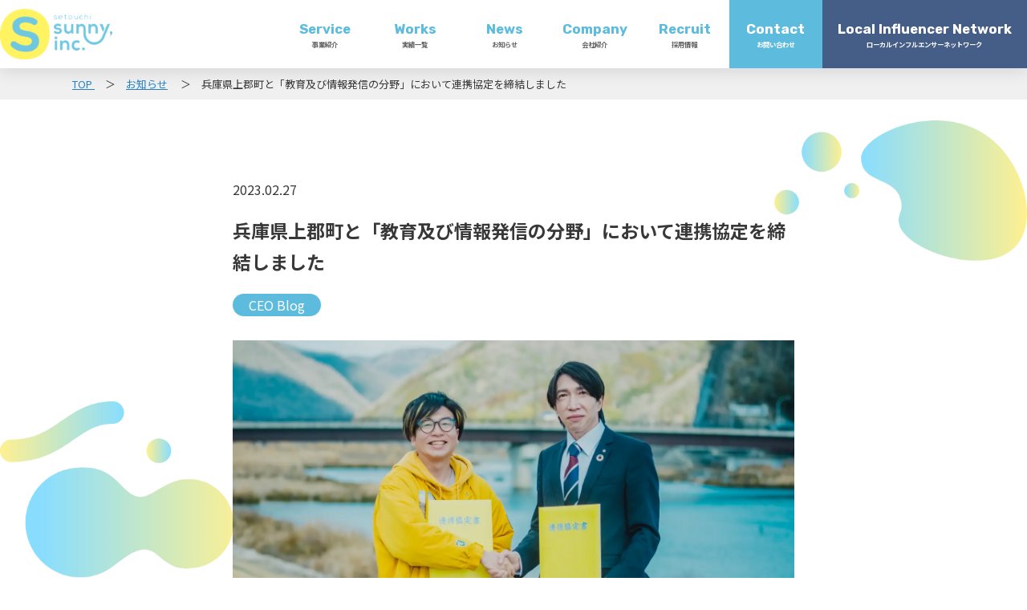

--- FILE ---
content_type: text/html; charset=UTF-8
request_url: https://setouchi-sunny.com/2023/02/27/%E5%85%B5%E5%BA%AB%E7%9C%8C%E4%B8%8A%E9%83%A1%E7%94%BA%E3%81%A8%E3%80%8C%E6%95%99%E8%82%B2%E5%8F%8A%E3%81%B3%E6%83%85%E5%A0%B1%E7%99%BA%E4%BF%A1%E3%81%AE%E5%88%86%E9%87%8E%E3%80%8D%E3%81%AB%E3%81%8A/
body_size: 12534
content:
<!DOCTYPE HTML>
<html lang="ja">
<head prefix="og: http://ogp.me/ns# fb: http://ogp.me/ns/fb# article: http://ogp.me/ns/article#">
	<meta charset="UTF-8">
	
	<meta name="viewport" content="width=device-width,initial-scale=1.0">
	<!--[if lt IE 9]>
    <script src="http://html5shiv.googlecode.com/svn/trunk/html5.js"></script>
  <![endif]-->


		<!-- All in One SEO 4.4.5.1 - aioseo.com -->
		<title>兵庫県上郡町と「教育及び情報発信の分野」において連携協定を締結しました - 【公式】瀬戸内サニー株式会社 | 中四国のデジタルマーケティングや動画・ホームページ作成</title>
		<meta name="description" content="2023年2月27日、弊社は兵庫県上郡町（かみごおりちょう）「教育及び情報発信の分野」において、連携協定を締結したことを発表いたしました。詳細は、こちらのページよりご覧ください。" />
		<meta name="robots" content="max-image-preview:large" />
		<link rel="canonical" href="https://setouchi-sunny.com/2023/02/27/%e5%85%b5%e5%ba%ab%e7%9c%8c%e4%b8%8a%e9%83%a1%e7%94%ba%e3%81%a8%e3%80%8c%e6%95%99%e8%82%b2%e5%8f%8a%e3%81%b3%e6%83%85%e5%a0%b1%e7%99%ba%e4%bf%a1%e3%81%ae%e5%88%86%e9%87%8e%e3%80%8d%e3%81%ab%e3%81%8a/" />
		<meta name="generator" content="All in One SEO (AIOSEO) 4.4.5.1" />
		<meta property="og:locale" content="en_US" />
		<meta property="og:site_name" content="【公式】瀬戸内サニー株式会社 | 中四国のデジタルマーケティングや動画・ホームページ作成 -" />
		<meta property="og:type" content="article" />
		<meta property="og:title" content="兵庫県上郡町と「教育及び情報発信の分野」において連携協定を締結しました - 【公式】瀬戸内サニー株式会社 | 中四国のデジタルマーケティングや動画・ホームページ作成" />
		<meta property="og:description" content="2023年2月27日、弊社は兵庫県上郡町（かみごおりちょう）「教育及び情報発信の分野」において、連携協定を締結したことを発表いたしました。詳細は、こちらのページよりご覧ください。" />
		<meta property="og:url" content="https://setouchi-sunny.com/2023/02/27/%e5%85%b5%e5%ba%ab%e7%9c%8c%e4%b8%8a%e9%83%a1%e7%94%ba%e3%81%a8%e3%80%8c%e6%95%99%e8%82%b2%e5%8f%8a%e3%81%b3%e6%83%85%e5%a0%b1%e7%99%ba%e4%bf%a1%e3%81%ae%e5%88%86%e9%87%8e%e3%80%8d%e3%81%ab%e3%81%8a/" />
		<meta property="og:image" content="https://setouchi-sunny.com/wp-content/uploads/2023/01/066fde6509c7bd991e0497ff42bc8efb-1.png" />
		<meta property="og:image:secure_url" content="https://setouchi-sunny.com/wp-content/uploads/2023/01/066fde6509c7bd991e0497ff42bc8efb-1.png" />
		<meta property="og:image:width" content="330" />
		<meta property="og:image:height" content="241" />
		<meta property="article:published_time" content="2023-02-27T08:00:00+00:00" />
		<meta property="article:modified_time" content="2023-03-01T13:07:48+00:00" />
		<meta name="twitter:card" content="summary_large_image" />
		<meta name="twitter:title" content="兵庫県上郡町と「教育及び情報発信の分野」において連携協定を締結しました - 【公式】瀬戸内サニー株式会社 | 中四国のデジタルマーケティングや動画・ホームページ作成" />
		<meta name="twitter:description" content="2023年2月27日、弊社は兵庫県上郡町（かみごおりちょう）「教育及び情報発信の分野」において、連携協定を締結したことを発表いたしました。詳細は、こちらのページよりご覧ください。" />
		<meta name="twitter:image" content="https://setouchi-sunny.com/wp-content/uploads/2023/01/066fde6509c7bd991e0497ff42bc8efb-1.png" />
		<script type="application/ld+json" class="aioseo-schema">
			{"@context":"https:\/\/schema.org","@graph":[{"@type":"BlogPosting","@id":"https:\/\/setouchi-sunny.com\/2023\/02\/27\/%e5%85%b5%e5%ba%ab%e7%9c%8c%e4%b8%8a%e9%83%a1%e7%94%ba%e3%81%a8%e3%80%8c%e6%95%99%e8%82%b2%e5%8f%8a%e3%81%b3%e6%83%85%e5%a0%b1%e7%99%ba%e4%bf%a1%e3%81%ae%e5%88%86%e9%87%8e%e3%80%8d%e3%81%ab%e3%81%8a\/#blogposting","name":"\u5175\u5eab\u770c\u4e0a\u90e1\u753a\u3068\u300c\u6559\u80b2\u53ca\u3073\u60c5\u5831\u767a\u4fe1\u306e\u5206\u91ce\u300d\u306b\u304a\u3044\u3066\u9023\u643a\u5354\u5b9a\u3092\u7de0\u7d50\u3057\u307e\u3057\u305f - \u3010\u516c\u5f0f\u3011\u702c\u6238\u5185\u30b5\u30cb\u30fc\u682a\u5f0f\u4f1a\u793e | \u4e2d\u56db\u56fd\u306e\u30c7\u30b8\u30bf\u30eb\u30de\u30fc\u30b1\u30c6\u30a3\u30f3\u30b0\u3084\u52d5\u753b\u30fb\u30db\u30fc\u30e0\u30da\u30fc\u30b8\u4f5c\u6210","headline":"\u5175\u5eab\u770c\u4e0a\u90e1\u753a\u3068\u300c\u6559\u80b2\u53ca\u3073\u60c5\u5831\u767a\u4fe1\u306e\u5206\u91ce\u300d\u306b\u304a\u3044\u3066\u9023\u643a\u5354\u5b9a\u3092\u7de0\u7d50\u3057\u307e\u3057\u305f","author":{"@id":"https:\/\/setouchi-sunny.com\/author\/setouchi-sunny\/#author"},"publisher":{"@id":"https:\/\/setouchi-sunny.com\/#organization"},"image":{"@type":"ImageObject","url":"https:\/\/setouchi-sunny.com\/wp-content\/uploads\/2023\/03\/0caaccf2d4093ab99e8a5a40dcc94f8f.webp","width":1500,"height":1000},"datePublished":"2023-02-27T08:00:00+09:00","dateModified":"2023-03-01T13:07:48+09:00","inLanguage":"en-US","mainEntityOfPage":{"@id":"https:\/\/setouchi-sunny.com\/2023\/02\/27\/%e5%85%b5%e5%ba%ab%e7%9c%8c%e4%b8%8a%e9%83%a1%e7%94%ba%e3%81%a8%e3%80%8c%e6%95%99%e8%82%b2%e5%8f%8a%e3%81%b3%e6%83%85%e5%a0%b1%e7%99%ba%e4%bf%a1%e3%81%ae%e5%88%86%e9%87%8e%e3%80%8d%e3%81%ab%e3%81%8a\/#webpage"},"isPartOf":{"@id":"https:\/\/setouchi-sunny.com\/2023\/02\/27\/%e5%85%b5%e5%ba%ab%e7%9c%8c%e4%b8%8a%e9%83%a1%e7%94%ba%e3%81%a8%e3%80%8c%e6%95%99%e8%82%b2%e5%8f%8a%e3%81%b3%e6%83%85%e5%a0%b1%e7%99%ba%e4%bf%a1%e3%81%ae%e5%88%86%e9%87%8e%e3%80%8d%e3%81%ab%e3%81%8a\/#webpage"},"articleSection":"CEO Blog, SDGs, \u4e0a\u90e1\u753a, \u5175\u5eab\u770c, \u60c5\u5831\u767a\u4fe1, \u6301\u7d9a\u53ef\u80fd\u306a\u5730\u57df\u793e\u4f1a\u306e\u5b9f\u73fe, \u6559\u80b2, \u9023\u643a\u5354\u5b9a"},{"@type":"BreadcrumbList","@id":"https:\/\/setouchi-sunny.com\/2023\/02\/27\/%e5%85%b5%e5%ba%ab%e7%9c%8c%e4%b8%8a%e9%83%a1%e7%94%ba%e3%81%a8%e3%80%8c%e6%95%99%e8%82%b2%e5%8f%8a%e3%81%b3%e6%83%85%e5%a0%b1%e7%99%ba%e4%bf%a1%e3%81%ae%e5%88%86%e9%87%8e%e3%80%8d%e3%81%ab%e3%81%8a\/#breadcrumblist","itemListElement":[{"@type":"ListItem","@id":"https:\/\/setouchi-sunny.com\/#listItem","position":1,"item":{"@type":"WebPage","@id":"https:\/\/setouchi-sunny.com\/","name":"Home","url":"https:\/\/setouchi-sunny.com\/"},"nextItem":"https:\/\/setouchi-sunny.com\/2023\/#listItem"},{"@type":"ListItem","@id":"https:\/\/setouchi-sunny.com\/2023\/#listItem","position":2,"item":{"@type":"WebPage","@id":"https:\/\/setouchi-sunny.com\/2023\/","name":"2023","url":"https:\/\/setouchi-sunny.com\/2023\/"},"nextItem":"https:\/\/setouchi-sunny.com\/2023\/02\/#listItem","previousItem":"https:\/\/setouchi-sunny.com\/#listItem"},{"@type":"ListItem","@id":"https:\/\/setouchi-sunny.com\/2023\/02\/#listItem","position":3,"item":{"@type":"WebPage","@id":"https:\/\/setouchi-sunny.com\/2023\/02\/","name":"February","url":"https:\/\/setouchi-sunny.com\/2023\/02\/"},"nextItem":"https:\/\/setouchi-sunny.com\/2023\/02\/27\/#listItem","previousItem":"https:\/\/setouchi-sunny.com\/2023\/#listItem"},{"@type":"ListItem","@id":"https:\/\/setouchi-sunny.com\/2023\/02\/27\/#listItem","position":4,"item":{"@type":"WebPage","@id":"https:\/\/setouchi-sunny.com\/2023\/02\/27\/","name":"27","url":"https:\/\/setouchi-sunny.com\/2023\/02\/27\/"},"nextItem":"https:\/\/setouchi-sunny.com\/2023\/02\/27\/%e5%85%b5%e5%ba%ab%e7%9c%8c%e4%b8%8a%e9%83%a1%e7%94%ba%e3%81%a8%e3%80%8c%e6%95%99%e8%82%b2%e5%8f%8a%e3%81%b3%e6%83%85%e5%a0%b1%e7%99%ba%e4%bf%a1%e3%81%ae%e5%88%86%e9%87%8e%e3%80%8d%e3%81%ab%e3%81%8a\/#listItem","previousItem":"https:\/\/setouchi-sunny.com\/2023\/02\/#listItem"},{"@type":"ListItem","@id":"https:\/\/setouchi-sunny.com\/2023\/02\/27\/%e5%85%b5%e5%ba%ab%e7%9c%8c%e4%b8%8a%e9%83%a1%e7%94%ba%e3%81%a8%e3%80%8c%e6%95%99%e8%82%b2%e5%8f%8a%e3%81%b3%e6%83%85%e5%a0%b1%e7%99%ba%e4%bf%a1%e3%81%ae%e5%88%86%e9%87%8e%e3%80%8d%e3%81%ab%e3%81%8a\/#listItem","position":5,"item":{"@type":"WebPage","@id":"https:\/\/setouchi-sunny.com\/2023\/02\/27\/%e5%85%b5%e5%ba%ab%e7%9c%8c%e4%b8%8a%e9%83%a1%e7%94%ba%e3%81%a8%e3%80%8c%e6%95%99%e8%82%b2%e5%8f%8a%e3%81%b3%e6%83%85%e5%a0%b1%e7%99%ba%e4%bf%a1%e3%81%ae%e5%88%86%e9%87%8e%e3%80%8d%e3%81%ab%e3%81%8a\/","name":"\u5175\u5eab\u770c\u4e0a\u90e1\u753a\u3068\u300c\u6559\u80b2\u53ca\u3073\u60c5\u5831\u767a\u4fe1\u306e\u5206\u91ce\u300d\u306b\u304a\u3044\u3066\u9023\u643a\u5354\u5b9a\u3092\u7de0\u7d50\u3057\u307e\u3057\u305f","description":"2023\u5e742\u670827\u65e5\u3001\u5f0a\u793e\u306f\u5175\u5eab\u770c\u4e0a\u90e1\u753a\uff08\u304b\u307f\u3054\u304a\u308a\u3061\u3087\u3046\uff09\u300c\u6559\u80b2\u53ca\u3073\u60c5\u5831\u767a\u4fe1\u306e\u5206\u91ce\u300d\u306b\u304a\u3044\u3066\u3001\u9023\u643a\u5354\u5b9a\u3092\u7de0\u7d50\u3057\u305f\u3053\u3068\u3092\u767a\u8868\u3044\u305f\u3057\u307e\u3057\u305f\u3002\u8a73\u7d30\u306f\u3001\u3053\u3061\u3089\u306e\u30da\u30fc\u30b8\u3088\u308a\u3054\u89a7\u304f\u3060\u3055\u3044\u3002","url":"https:\/\/setouchi-sunny.com\/2023\/02\/27\/%e5%85%b5%e5%ba%ab%e7%9c%8c%e4%b8%8a%e9%83%a1%e7%94%ba%e3%81%a8%e3%80%8c%e6%95%99%e8%82%b2%e5%8f%8a%e3%81%b3%e6%83%85%e5%a0%b1%e7%99%ba%e4%bf%a1%e3%81%ae%e5%88%86%e9%87%8e%e3%80%8d%e3%81%ab%e3%81%8a\/"},"previousItem":"https:\/\/setouchi-sunny.com\/2023\/02\/27\/#listItem"}]},{"@type":"Organization","@id":"https:\/\/setouchi-sunny.com\/#organization","name":"\u3010\u516c\u5f0f\u3011\u702c\u6238\u5185\u30b5\u30cb\u30fc\u682a\u5f0f\u4f1a\u793e | \u4e2d\u56db\u56fd\u306e\u30c7\u30b8\u30bf\u30eb\u30de\u30fc\u30b1\u30c6\u30a3\u30f3\u30b0\u3084\u52d5\u753b\u30fb\u30db\u30fc\u30e0\u30da\u30fc\u30b8\u4f5c\u6210","url":"https:\/\/setouchi-sunny.com\/","logo":{"@type":"ImageObject","url":"https:\/\/setouchi-sunny.com\/wp-content\/uploads\/2023\/01\/cropped-066fde6509c7bd991e0497ff42bc8efb-e1673322486895.png","@id":"https:\/\/setouchi-sunny.com\/#organizationLogo","width":499,"height":463},"image":{"@id":"https:\/\/setouchi-sunny.com\/#organizationLogo"}},{"@type":"Person","@id":"https:\/\/setouchi-sunny.com\/author\/setouchi-sunny\/#author","url":"https:\/\/setouchi-sunny.com\/author\/setouchi-sunny\/","name":"setouchi-sunny","image":{"@type":"ImageObject","@id":"https:\/\/setouchi-sunny.com\/2023\/02\/27\/%e5%85%b5%e5%ba%ab%e7%9c%8c%e4%b8%8a%e9%83%a1%e7%94%ba%e3%81%a8%e3%80%8c%e6%95%99%e8%82%b2%e5%8f%8a%e3%81%b3%e6%83%85%e5%a0%b1%e7%99%ba%e4%bf%a1%e3%81%ae%e5%88%86%e9%87%8e%e3%80%8d%e3%81%ab%e3%81%8a\/#authorImage","url":"https:\/\/secure.gravatar.com\/avatar\/e67c6b9c345f99b5abaca2e2ca4d89db?s=96&d=mm&r=g","width":96,"height":96,"caption":"setouchi-sunny"}},{"@type":"WebPage","@id":"https:\/\/setouchi-sunny.com\/2023\/02\/27\/%e5%85%b5%e5%ba%ab%e7%9c%8c%e4%b8%8a%e9%83%a1%e7%94%ba%e3%81%a8%e3%80%8c%e6%95%99%e8%82%b2%e5%8f%8a%e3%81%b3%e6%83%85%e5%a0%b1%e7%99%ba%e4%bf%a1%e3%81%ae%e5%88%86%e9%87%8e%e3%80%8d%e3%81%ab%e3%81%8a\/#webpage","url":"https:\/\/setouchi-sunny.com\/2023\/02\/27\/%e5%85%b5%e5%ba%ab%e7%9c%8c%e4%b8%8a%e9%83%a1%e7%94%ba%e3%81%a8%e3%80%8c%e6%95%99%e8%82%b2%e5%8f%8a%e3%81%b3%e6%83%85%e5%a0%b1%e7%99%ba%e4%bf%a1%e3%81%ae%e5%88%86%e9%87%8e%e3%80%8d%e3%81%ab%e3%81%8a\/","name":"\u5175\u5eab\u770c\u4e0a\u90e1\u753a\u3068\u300c\u6559\u80b2\u53ca\u3073\u60c5\u5831\u767a\u4fe1\u306e\u5206\u91ce\u300d\u306b\u304a\u3044\u3066\u9023\u643a\u5354\u5b9a\u3092\u7de0\u7d50\u3057\u307e\u3057\u305f - \u3010\u516c\u5f0f\u3011\u702c\u6238\u5185\u30b5\u30cb\u30fc\u682a\u5f0f\u4f1a\u793e | \u4e2d\u56db\u56fd\u306e\u30c7\u30b8\u30bf\u30eb\u30de\u30fc\u30b1\u30c6\u30a3\u30f3\u30b0\u3084\u52d5\u753b\u30fb\u30db\u30fc\u30e0\u30da\u30fc\u30b8\u4f5c\u6210","description":"2023\u5e742\u670827\u65e5\u3001\u5f0a\u793e\u306f\u5175\u5eab\u770c\u4e0a\u90e1\u753a\uff08\u304b\u307f\u3054\u304a\u308a\u3061\u3087\u3046\uff09\u300c\u6559\u80b2\u53ca\u3073\u60c5\u5831\u767a\u4fe1\u306e\u5206\u91ce\u300d\u306b\u304a\u3044\u3066\u3001\u9023\u643a\u5354\u5b9a\u3092\u7de0\u7d50\u3057\u305f\u3053\u3068\u3092\u767a\u8868\u3044\u305f\u3057\u307e\u3057\u305f\u3002\u8a73\u7d30\u306f\u3001\u3053\u3061\u3089\u306e\u30da\u30fc\u30b8\u3088\u308a\u3054\u89a7\u304f\u3060\u3055\u3044\u3002","inLanguage":"en-US","isPartOf":{"@id":"https:\/\/setouchi-sunny.com\/#website"},"breadcrumb":{"@id":"https:\/\/setouchi-sunny.com\/2023\/02\/27\/%e5%85%b5%e5%ba%ab%e7%9c%8c%e4%b8%8a%e9%83%a1%e7%94%ba%e3%81%a8%e3%80%8c%e6%95%99%e8%82%b2%e5%8f%8a%e3%81%b3%e6%83%85%e5%a0%b1%e7%99%ba%e4%bf%a1%e3%81%ae%e5%88%86%e9%87%8e%e3%80%8d%e3%81%ab%e3%81%8a\/#breadcrumblist"},"author":{"@id":"https:\/\/setouchi-sunny.com\/author\/setouchi-sunny\/#author"},"creator":{"@id":"https:\/\/setouchi-sunny.com\/author\/setouchi-sunny\/#author"},"image":{"@type":"ImageObject","url":"https:\/\/setouchi-sunny.com\/wp-content\/uploads\/2023\/03\/0caaccf2d4093ab99e8a5a40dcc94f8f.webp","@id":"https:\/\/setouchi-sunny.com\/#mainImage","width":1500,"height":1000},"primaryImageOfPage":{"@id":"https:\/\/setouchi-sunny.com\/2023\/02\/27\/%e5%85%b5%e5%ba%ab%e7%9c%8c%e4%b8%8a%e9%83%a1%e7%94%ba%e3%81%a8%e3%80%8c%e6%95%99%e8%82%b2%e5%8f%8a%e3%81%b3%e6%83%85%e5%a0%b1%e7%99%ba%e4%bf%a1%e3%81%ae%e5%88%86%e9%87%8e%e3%80%8d%e3%81%ab%e3%81%8a\/#mainImage"},"datePublished":"2023-02-27T08:00:00+09:00","dateModified":"2023-03-01T13:07:48+09:00"},{"@type":"WebSite","@id":"https:\/\/setouchi-sunny.com\/#website","url":"https:\/\/setouchi-sunny.com\/","name":"\u3010\u516c\u5f0f\u3011\u702c\u6238\u5185\u30b5\u30cb\u30fc\u682a\u5f0f\u4f1a\u793e | \u4e2d\u56db\u56fd\u306e\u30c7\u30b8\u30bf\u30eb\u30de\u30fc\u30b1\u30c6\u30a3\u30f3\u30b0\u3084\u52d5\u753b\u30fb\u30db\u30fc\u30e0\u30da\u30fc\u30b8\u4f5c\u6210","inLanguage":"en-US","publisher":{"@id":"https:\/\/setouchi-sunny.com\/#organization"}}]}
		</script>
		<!-- All in One SEO -->

<meta name="keywords" content="" />
<meta name="description" content="




2023年2月27日、弊社は兵庫県上郡町（かみごおりちょう）「教育及び情報発信の分野」において、連携協定を締結したことを発表いたしました。詳細は、こちらのページよりご覧ください。




https://prtimes.jp/ma" />
<meta name="robots" content="index" />
<meta property="og:title" content="兵庫県上郡町と「教育及び情報発信の分野」において連携協定を締結しました" />
<meta property="og:type" content="article" />
<meta property="og:description" content="




2023年2月27日、弊社は兵庫県上郡町（かみごおりちょう）「教育及び情報発信の分野」において、連携協定を締結したことを発表いたしました。詳細は、こちらのページよりご覧ください。




https://prtimes.jp/ma" />
<meta property="og:url" content="https://setouchi-sunny.com/2023/02/27/%e5%85%b5%e5%ba%ab%e7%9c%8c%e4%b8%8a%e9%83%a1%e7%94%ba%e3%81%a8%e3%80%8c%e6%95%99%e8%82%b2%e5%8f%8a%e3%81%b3%e6%83%85%e5%a0%b1%e7%99%ba%e4%bf%a1%e3%81%ae%e5%88%86%e9%87%8e%e3%80%8d%e3%81%ab%e3%81%8a/" />
<meta property="og:image" content="https://setouchi-sunny.com/wp-content/uploads/2023/03/0caaccf2d4093ab99e8a5a40dcc94f8f.webp" />
<meta property="og:locale" content="ja_JP" />
<meta property="og:site_name" content="【公式】瀬戸内サニー株式会社 | 中四国のデジタルマーケティングや動画・ホームページ作成" />
<link href="https://plus.google.com/" rel="publisher" />
<link rel='dns-prefetch' href='//s7.addthis.com' />
<link rel='dns-prefetch' href='//www.googletagmanager.com' />
<link rel="alternate" type="application/rss+xml" title="【公式】瀬戸内サニー株式会社 | 中四国のデジタルマーケティングや動画・ホームページ作成 &raquo; 兵庫県上郡町と「教育及び情報発信の分野」において連携協定を締結しました Comments Feed" href="https://setouchi-sunny.com/2023/02/27/%e5%85%b5%e5%ba%ab%e7%9c%8c%e4%b8%8a%e9%83%a1%e7%94%ba%e3%81%a8%e3%80%8c%e6%95%99%e8%82%b2%e5%8f%8a%e3%81%b3%e6%83%85%e5%a0%b1%e7%99%ba%e4%bf%a1%e3%81%ae%e5%88%86%e9%87%8e%e3%80%8d%e3%81%ab%e3%81%8a/feed/" />
<script type="text/javascript">
/* <![CDATA[ */
window._wpemojiSettings = {"baseUrl":"https:\/\/s.w.org\/images\/core\/emoji\/15.0.3\/72x72\/","ext":".png","svgUrl":"https:\/\/s.w.org\/images\/core\/emoji\/15.0.3\/svg\/","svgExt":".svg","source":{"concatemoji":"https:\/\/setouchi-sunny.com\/wp-includes\/js\/wp-emoji-release.min.js?ver=6.5.7"}};
/*! This file is auto-generated */
!function(i,n){var o,s,e;function c(e){try{var t={supportTests:e,timestamp:(new Date).valueOf()};sessionStorage.setItem(o,JSON.stringify(t))}catch(e){}}function p(e,t,n){e.clearRect(0,0,e.canvas.width,e.canvas.height),e.fillText(t,0,0);var t=new Uint32Array(e.getImageData(0,0,e.canvas.width,e.canvas.height).data),r=(e.clearRect(0,0,e.canvas.width,e.canvas.height),e.fillText(n,0,0),new Uint32Array(e.getImageData(0,0,e.canvas.width,e.canvas.height).data));return t.every(function(e,t){return e===r[t]})}function u(e,t,n){switch(t){case"flag":return n(e,"\ud83c\udff3\ufe0f\u200d\u26a7\ufe0f","\ud83c\udff3\ufe0f\u200b\u26a7\ufe0f")?!1:!n(e,"\ud83c\uddfa\ud83c\uddf3","\ud83c\uddfa\u200b\ud83c\uddf3")&&!n(e,"\ud83c\udff4\udb40\udc67\udb40\udc62\udb40\udc65\udb40\udc6e\udb40\udc67\udb40\udc7f","\ud83c\udff4\u200b\udb40\udc67\u200b\udb40\udc62\u200b\udb40\udc65\u200b\udb40\udc6e\u200b\udb40\udc67\u200b\udb40\udc7f");case"emoji":return!n(e,"\ud83d\udc26\u200d\u2b1b","\ud83d\udc26\u200b\u2b1b")}return!1}function f(e,t,n){var r="undefined"!=typeof WorkerGlobalScope&&self instanceof WorkerGlobalScope?new OffscreenCanvas(300,150):i.createElement("canvas"),a=r.getContext("2d",{willReadFrequently:!0}),o=(a.textBaseline="top",a.font="600 32px Arial",{});return e.forEach(function(e){o[e]=t(a,e,n)}),o}function t(e){var t=i.createElement("script");t.src=e,t.defer=!0,i.head.appendChild(t)}"undefined"!=typeof Promise&&(o="wpEmojiSettingsSupports",s=["flag","emoji"],n.supports={everything:!0,everythingExceptFlag:!0},e=new Promise(function(e){i.addEventListener("DOMContentLoaded",e,{once:!0})}),new Promise(function(t){var n=function(){try{var e=JSON.parse(sessionStorage.getItem(o));if("object"==typeof e&&"number"==typeof e.timestamp&&(new Date).valueOf()<e.timestamp+604800&&"object"==typeof e.supportTests)return e.supportTests}catch(e){}return null}();if(!n){if("undefined"!=typeof Worker&&"undefined"!=typeof OffscreenCanvas&&"undefined"!=typeof URL&&URL.createObjectURL&&"undefined"!=typeof Blob)try{var e="postMessage("+f.toString()+"("+[JSON.stringify(s),u.toString(),p.toString()].join(",")+"));",r=new Blob([e],{type:"text/javascript"}),a=new Worker(URL.createObjectURL(r),{name:"wpTestEmojiSupports"});return void(a.onmessage=function(e){c(n=e.data),a.terminate(),t(n)})}catch(e){}c(n=f(s,u,p))}t(n)}).then(function(e){for(var t in e)n.supports[t]=e[t],n.supports.everything=n.supports.everything&&n.supports[t],"flag"!==t&&(n.supports.everythingExceptFlag=n.supports.everythingExceptFlag&&n.supports[t]);n.supports.everythingExceptFlag=n.supports.everythingExceptFlag&&!n.supports.flag,n.DOMReady=!1,n.readyCallback=function(){n.DOMReady=!0}}).then(function(){return e}).then(function(){var e;n.supports.everything||(n.readyCallback(),(e=n.source||{}).concatemoji?t(e.concatemoji):e.wpemoji&&e.twemoji&&(t(e.twemoji),t(e.wpemoji)))}))}((window,document),window._wpemojiSettings);
/* ]]> */
</script>
<link rel='stylesheet' id='base-css-css' href='https://setouchi-sunny.com/wp-content/themes/sunny/base.css?ver=6.5.7' type='text/css' media='all' />
<link rel='stylesheet' id='font-awesome-css' href='https://setouchi-sunny.com/wp-content/themes/sunny/lib/fonts/font-awesome-4.5.0/css/font-awesome.min.css?ver=6.5.7' type='text/css' media='all' />
<style id='wp-emoji-styles-inline-css' type='text/css'>

	img.wp-smiley, img.emoji {
		display: inline !important;
		border: none !important;
		box-shadow: none !important;
		height: 1em !important;
		width: 1em !important;
		margin: 0 0.07em !important;
		vertical-align: -0.1em !important;
		background: none !important;
		padding: 0 !important;
	}
</style>
<link rel='stylesheet' id='wp-block-library-css' href='https://setouchi-sunny.com/wp-includes/css/dist/block-library/style.min.css?ver=6.5.7' type='text/css' media='all' />
<style id='classic-theme-styles-inline-css' type='text/css'>
/*! This file is auto-generated */
.wp-block-button__link{color:#fff;background-color:#32373c;border-radius:9999px;box-shadow:none;text-decoration:none;padding:calc(.667em + 2px) calc(1.333em + 2px);font-size:1.125em}.wp-block-file__button{background:#32373c;color:#fff;text-decoration:none}
</style>
<style id='global-styles-inline-css' type='text/css'>
body{--wp--preset--color--black: #000000;--wp--preset--color--cyan-bluish-gray: #abb8c3;--wp--preset--color--white: #ffffff;--wp--preset--color--pale-pink: #f78da7;--wp--preset--color--vivid-red: #cf2e2e;--wp--preset--color--luminous-vivid-orange: #ff6900;--wp--preset--color--luminous-vivid-amber: #fcb900;--wp--preset--color--light-green-cyan: #7bdcb5;--wp--preset--color--vivid-green-cyan: #00d084;--wp--preset--color--pale-cyan-blue: #8ed1fc;--wp--preset--color--vivid-cyan-blue: #0693e3;--wp--preset--color--vivid-purple: #9b51e0;--wp--preset--gradient--vivid-cyan-blue-to-vivid-purple: linear-gradient(135deg,rgba(6,147,227,1) 0%,rgb(155,81,224) 100%);--wp--preset--gradient--light-green-cyan-to-vivid-green-cyan: linear-gradient(135deg,rgb(122,220,180) 0%,rgb(0,208,130) 100%);--wp--preset--gradient--luminous-vivid-amber-to-luminous-vivid-orange: linear-gradient(135deg,rgba(252,185,0,1) 0%,rgba(255,105,0,1) 100%);--wp--preset--gradient--luminous-vivid-orange-to-vivid-red: linear-gradient(135deg,rgba(255,105,0,1) 0%,rgb(207,46,46) 100%);--wp--preset--gradient--very-light-gray-to-cyan-bluish-gray: linear-gradient(135deg,rgb(238,238,238) 0%,rgb(169,184,195) 100%);--wp--preset--gradient--cool-to-warm-spectrum: linear-gradient(135deg,rgb(74,234,220) 0%,rgb(151,120,209) 20%,rgb(207,42,186) 40%,rgb(238,44,130) 60%,rgb(251,105,98) 80%,rgb(254,248,76) 100%);--wp--preset--gradient--blush-light-purple: linear-gradient(135deg,rgb(255,206,236) 0%,rgb(152,150,240) 100%);--wp--preset--gradient--blush-bordeaux: linear-gradient(135deg,rgb(254,205,165) 0%,rgb(254,45,45) 50%,rgb(107,0,62) 100%);--wp--preset--gradient--luminous-dusk: linear-gradient(135deg,rgb(255,203,112) 0%,rgb(199,81,192) 50%,rgb(65,88,208) 100%);--wp--preset--gradient--pale-ocean: linear-gradient(135deg,rgb(255,245,203) 0%,rgb(182,227,212) 50%,rgb(51,167,181) 100%);--wp--preset--gradient--electric-grass: linear-gradient(135deg,rgb(202,248,128) 0%,rgb(113,206,126) 100%);--wp--preset--gradient--midnight: linear-gradient(135deg,rgb(2,3,129) 0%,rgb(40,116,252) 100%);--wp--preset--font-size--small: 13px;--wp--preset--font-size--medium: 20px;--wp--preset--font-size--large: 36px;--wp--preset--font-size--x-large: 42px;--wp--preset--spacing--20: 0.44rem;--wp--preset--spacing--30: 0.67rem;--wp--preset--spacing--40: 1rem;--wp--preset--spacing--50: 1.5rem;--wp--preset--spacing--60: 2.25rem;--wp--preset--spacing--70: 3.38rem;--wp--preset--spacing--80: 5.06rem;--wp--preset--shadow--natural: 6px 6px 9px rgba(0, 0, 0, 0.2);--wp--preset--shadow--deep: 12px 12px 50px rgba(0, 0, 0, 0.4);--wp--preset--shadow--sharp: 6px 6px 0px rgba(0, 0, 0, 0.2);--wp--preset--shadow--outlined: 6px 6px 0px -3px rgba(255, 255, 255, 1), 6px 6px rgba(0, 0, 0, 1);--wp--preset--shadow--crisp: 6px 6px 0px rgba(0, 0, 0, 1);}:where(.is-layout-flex){gap: 0.5em;}:where(.is-layout-grid){gap: 0.5em;}body .is-layout-flex{display: flex;}body .is-layout-flex{flex-wrap: wrap;align-items: center;}body .is-layout-flex > *{margin: 0;}body .is-layout-grid{display: grid;}body .is-layout-grid > *{margin: 0;}:where(.wp-block-columns.is-layout-flex){gap: 2em;}:where(.wp-block-columns.is-layout-grid){gap: 2em;}:where(.wp-block-post-template.is-layout-flex){gap: 1.25em;}:where(.wp-block-post-template.is-layout-grid){gap: 1.25em;}.has-black-color{color: var(--wp--preset--color--black) !important;}.has-cyan-bluish-gray-color{color: var(--wp--preset--color--cyan-bluish-gray) !important;}.has-white-color{color: var(--wp--preset--color--white) !important;}.has-pale-pink-color{color: var(--wp--preset--color--pale-pink) !important;}.has-vivid-red-color{color: var(--wp--preset--color--vivid-red) !important;}.has-luminous-vivid-orange-color{color: var(--wp--preset--color--luminous-vivid-orange) !important;}.has-luminous-vivid-amber-color{color: var(--wp--preset--color--luminous-vivid-amber) !important;}.has-light-green-cyan-color{color: var(--wp--preset--color--light-green-cyan) !important;}.has-vivid-green-cyan-color{color: var(--wp--preset--color--vivid-green-cyan) !important;}.has-pale-cyan-blue-color{color: var(--wp--preset--color--pale-cyan-blue) !important;}.has-vivid-cyan-blue-color{color: var(--wp--preset--color--vivid-cyan-blue) !important;}.has-vivid-purple-color{color: var(--wp--preset--color--vivid-purple) !important;}.has-black-background-color{background-color: var(--wp--preset--color--black) !important;}.has-cyan-bluish-gray-background-color{background-color: var(--wp--preset--color--cyan-bluish-gray) !important;}.has-white-background-color{background-color: var(--wp--preset--color--white) !important;}.has-pale-pink-background-color{background-color: var(--wp--preset--color--pale-pink) !important;}.has-vivid-red-background-color{background-color: var(--wp--preset--color--vivid-red) !important;}.has-luminous-vivid-orange-background-color{background-color: var(--wp--preset--color--luminous-vivid-orange) !important;}.has-luminous-vivid-amber-background-color{background-color: var(--wp--preset--color--luminous-vivid-amber) !important;}.has-light-green-cyan-background-color{background-color: var(--wp--preset--color--light-green-cyan) !important;}.has-vivid-green-cyan-background-color{background-color: var(--wp--preset--color--vivid-green-cyan) !important;}.has-pale-cyan-blue-background-color{background-color: var(--wp--preset--color--pale-cyan-blue) !important;}.has-vivid-cyan-blue-background-color{background-color: var(--wp--preset--color--vivid-cyan-blue) !important;}.has-vivid-purple-background-color{background-color: var(--wp--preset--color--vivid-purple) !important;}.has-black-border-color{border-color: var(--wp--preset--color--black) !important;}.has-cyan-bluish-gray-border-color{border-color: var(--wp--preset--color--cyan-bluish-gray) !important;}.has-white-border-color{border-color: var(--wp--preset--color--white) !important;}.has-pale-pink-border-color{border-color: var(--wp--preset--color--pale-pink) !important;}.has-vivid-red-border-color{border-color: var(--wp--preset--color--vivid-red) !important;}.has-luminous-vivid-orange-border-color{border-color: var(--wp--preset--color--luminous-vivid-orange) !important;}.has-luminous-vivid-amber-border-color{border-color: var(--wp--preset--color--luminous-vivid-amber) !important;}.has-light-green-cyan-border-color{border-color: var(--wp--preset--color--light-green-cyan) !important;}.has-vivid-green-cyan-border-color{border-color: var(--wp--preset--color--vivid-green-cyan) !important;}.has-pale-cyan-blue-border-color{border-color: var(--wp--preset--color--pale-cyan-blue) !important;}.has-vivid-cyan-blue-border-color{border-color: var(--wp--preset--color--vivid-cyan-blue) !important;}.has-vivid-purple-border-color{border-color: var(--wp--preset--color--vivid-purple) !important;}.has-vivid-cyan-blue-to-vivid-purple-gradient-background{background: var(--wp--preset--gradient--vivid-cyan-blue-to-vivid-purple) !important;}.has-light-green-cyan-to-vivid-green-cyan-gradient-background{background: var(--wp--preset--gradient--light-green-cyan-to-vivid-green-cyan) !important;}.has-luminous-vivid-amber-to-luminous-vivid-orange-gradient-background{background: var(--wp--preset--gradient--luminous-vivid-amber-to-luminous-vivid-orange) !important;}.has-luminous-vivid-orange-to-vivid-red-gradient-background{background: var(--wp--preset--gradient--luminous-vivid-orange-to-vivid-red) !important;}.has-very-light-gray-to-cyan-bluish-gray-gradient-background{background: var(--wp--preset--gradient--very-light-gray-to-cyan-bluish-gray) !important;}.has-cool-to-warm-spectrum-gradient-background{background: var(--wp--preset--gradient--cool-to-warm-spectrum) !important;}.has-blush-light-purple-gradient-background{background: var(--wp--preset--gradient--blush-light-purple) !important;}.has-blush-bordeaux-gradient-background{background: var(--wp--preset--gradient--blush-bordeaux) !important;}.has-luminous-dusk-gradient-background{background: var(--wp--preset--gradient--luminous-dusk) !important;}.has-pale-ocean-gradient-background{background: var(--wp--preset--gradient--pale-ocean) !important;}.has-electric-grass-gradient-background{background: var(--wp--preset--gradient--electric-grass) !important;}.has-midnight-gradient-background{background: var(--wp--preset--gradient--midnight) !important;}.has-small-font-size{font-size: var(--wp--preset--font-size--small) !important;}.has-medium-font-size{font-size: var(--wp--preset--font-size--medium) !important;}.has-large-font-size{font-size: var(--wp--preset--font-size--large) !important;}.has-x-large-font-size{font-size: var(--wp--preset--font-size--x-large) !important;}
.wp-block-navigation a:where(:not(.wp-element-button)){color: inherit;}
:where(.wp-block-post-template.is-layout-flex){gap: 1.25em;}:where(.wp-block-post-template.is-layout-grid){gap: 1.25em;}
:where(.wp-block-columns.is-layout-flex){gap: 2em;}:where(.wp-block-columns.is-layout-grid){gap: 2em;}
.wp-block-pullquote{font-size: 1.5em;line-height: 1.6;}
</style>
<link rel='stylesheet' id='contact-form-7-css' href='https://setouchi-sunny.com/wp-content/plugins/contact-form-7/includes/css/styles.css?ver=5.7.7' type='text/css' media='all' />
<style id='contact-form-7-inline-css' type='text/css'>
.wpcf7 .wpcf7-recaptcha iframe {margin-bottom: 0;}.wpcf7 .wpcf7-recaptcha[data-align="center"] > div {margin: 0 auto;}.wpcf7 .wpcf7-recaptcha[data-align="right"] > div {margin: 0 0 0 auto;}
</style>
<link rel='stylesheet' id='cf7msm_styles-css' href='https://setouchi-sunny.com/wp-content/plugins/contact-form-7-multi-step-module/resources/cf7msm.css?ver=4.3.1' type='text/css' media='all' />
<link rel='stylesheet' id='main-css-css' href='https://setouchi-sunny.com/wp-content/themes/sunny/style.css?ver=6.5.7' type='text/css' media='all' />
<link rel='stylesheet' id='addthis_all_pages-css' href='https://setouchi-sunny.com/wp-content/plugins/addthis/frontend/build/addthis_wordpress_public.min.css?ver=6.5.7' type='text/css' media='all' />
<script type="text/javascript" src="https://setouchi-sunny.com/wp-includes/js/jquery/jquery.min.js?ver=3.7.1" id="jquery-core-js"></script>
<script type="text/javascript" src="https://setouchi-sunny.com/wp-includes/js/jquery/jquery-migrate.min.js?ver=3.4.1" id="jquery-migrate-js"></script>
<script type="text/javascript" src="https://s7.addthis.com/js/300/addthis_widget.js?ver=6.5.7#pubid=wp-fad2bb1a7de1775a4a186c26518c3a28" id="addthis_widget-js"></script>
<link rel="https://api.w.org/" href="https://setouchi-sunny.com/wp-json/" /><link rel="alternate" type="application/json" href="https://setouchi-sunny.com/wp-json/wp/v2/posts/12506" /><link rel="EditURI" type="application/rsd+xml" title="RSD" href="https://setouchi-sunny.com/xmlrpc.php?rsd" />
<meta name="generator" content="WordPress 6.5.7" />
<link rel='shortlink' href='https://setouchi-sunny.com/?p=12506' />
<link rel="alternate" type="application/json+oembed" href="https://setouchi-sunny.com/wp-json/oembed/1.0/embed?url=https%3A%2F%2Fsetouchi-sunny.com%2F2023%2F02%2F27%2F%25e5%2585%25b5%25e5%25ba%25ab%25e7%259c%258c%25e4%25b8%258a%25e9%2583%25a1%25e7%2594%25ba%25e3%2581%25a8%25e3%2580%258c%25e6%2595%2599%25e8%2582%25b2%25e5%258f%258a%25e3%2581%25b3%25e6%2583%2585%25e5%25a0%25b1%25e7%2599%25ba%25e4%25bf%25a1%25e3%2581%25ae%25e5%2588%2586%25e9%2587%258e%25e3%2580%258d%25e3%2581%25ab%25e3%2581%258a%2F" />
<link rel="alternate" type="text/xml+oembed" href="https://setouchi-sunny.com/wp-json/oembed/1.0/embed?url=https%3A%2F%2Fsetouchi-sunny.com%2F2023%2F02%2F27%2F%25e5%2585%25b5%25e5%25ba%25ab%25e7%259c%258c%25e4%25b8%258a%25e9%2583%25a1%25e7%2594%25ba%25e3%2581%25a8%25e3%2580%258c%25e6%2595%2599%25e8%2582%25b2%25e5%258f%258a%25e3%2581%25b3%25e6%2583%2585%25e5%25a0%25b1%25e7%2599%25ba%25e4%25bf%25a1%25e3%2581%25ae%25e5%2588%2586%25e9%2587%258e%25e3%2580%258d%25e3%2581%25ab%25e3%2581%258a%2F&#038;format=xml" />
<meta name="generator" content="Site Kit by Google 1.124.0" />	<style type="text/css" id="xeory_base-header-css">
	
	
	</style>
		<style type="text/css">
		/*<!-- rtoc -->*/
		.rtoc-mokuji-content {
			background-color: #efefef;
		}

		.rtoc-mokuji-content.frame1 {
			border: 1px solid #ffffff;
		}

		.rtoc-mokuji-content #rtoc-mokuji-title {
			color: #333333;
		}

		.rtoc-mokuji-content .rtoc-mokuji li>a {
			color: #333333;
		}

		.rtoc-mokuji-content .mokuji_ul.level-1>.rtoc-item::before {
			background-color: #333333 !important;
		}

		.rtoc-mokuji-content .mokuji_ul.level-2>.rtoc-item::before {
			background-color: #bfbfbf !important;
		}

		.rtoc-mokuji-content.frame2::before,
		.rtoc-mokuji-content.frame3,
		.rtoc-mokuji-content.frame4,
		.rtoc-mokuji-content.frame5 {
			border-color: #ffffff !important;
		}

		.rtoc-mokuji-content.frame5::before,
		.rtoc-mokuji-content.frame5::after {
			background-color: #ffffff;
		}

		.widget_block #rtoc-mokuji-widget-wrapper .rtoc-mokuji.level-1 .rtoc-item.rtoc-current:after,
		.widget #rtoc-mokuji-widget-wrapper .rtoc-mokuji.level-1 .rtoc-item.rtoc-current:after,
		#scrollad #rtoc-mokuji-widget-wrapper .rtoc-mokuji.level-1 .rtoc-item.rtoc-current:after,
		#sideBarTracking #rtoc-mokuji-widget-wrapper .rtoc-mokuji.level-1 .rtoc-item.rtoc-current:after {
			background-color: #333333 !important;
		}

		.cls-1,
		.cls-2 {
			stroke: #ffffff;
		}

		.rtoc-mokuji-content .decimal_ol.level-2>.rtoc-item::before,
		.rtoc-mokuji-content .mokuji_ol.level-2>.rtoc-item::before,
		.rtoc-mokuji-content .decimal_ol.level-2>.rtoc-item::after,
		.rtoc-mokuji-content .decimal_ol.level-2>.rtoc-item::after {
			color: #bfbfbf;
			background-color: #bfbfbf;
		}

		.rtoc-mokuji-content .rtoc-mokuji.level-1>.rtoc-item::before {
			color: #333333;
		}

		.rtoc-mokuji-content .decimal_ol>.rtoc-item::after {
			background-color: #333333;
		}

		.rtoc-mokuji-content .decimal_ol>.rtoc-item::before {
			color: #333333;
		}

		/*rtoc_return*/
		#rtoc_return a::before {
			background-image: url(https://setouchi-sunny.com/wp-content/plugins/rich-table-of-content/include/../img/rtoc_return.png);
		}

		#rtoc_return a {
			background-color: #333333 !important;
		}

		/* アクセントポイント */
		.rtoc-mokuji-content .level-1>.rtoc-item #rtocAC.accent-point::after {
			background-color: #333333;
		}

		.rtoc-mokuji-content .level-2>.rtoc-item #rtocAC.accent-point::after {
			background-color: #bfbfbf;
		}

		/* rtoc_addon */
			</style>
	<script data-cfasync="false" type="text/javascript">if (window.addthis_product === undefined) { window.addthis_product = "wpp"; } if (window.wp_product_version === undefined) { window.wp_product_version = "wpp-6.2.7"; } if (window.addthis_share === undefined) { window.addthis_share = {}; } if (window.addthis_config === undefined) { window.addthis_config = {"data_track_clickback":true,"ignore_server_config":true,"ui_atversion":300}; } if (window.addthis_layers === undefined) { window.addthis_layers = {}; } if (window.addthis_layers_tools === undefined) { window.addthis_layers_tools = [{"responsiveshare":{"numPreferredServices":5,"counts":"none","size":"32px","style":"responsive","shareCountThreshold":0,"services":"facebook,twitter,email,pinterest_share,lineme","elements":".addthis_inline_share_toolbox_zax4,.at-above-post-homepage,.at-below-post-homepage,.at-above-post,.at-below-post,.at-above-post-page,.at-below-post-page,.at-above-post-cat-page,.at-below-post-cat-page,.at-above-post-arch-page,.at-below-post-arch-page","id":"responsiveshare"}}]; } else { window.addthis_layers_tools.push({"responsiveshare":{"numPreferredServices":5,"counts":"none","size":"32px","style":"responsive","shareCountThreshold":0,"services":"facebook,twitter,email,pinterest_share,lineme","elements":".addthis_inline_share_toolbox_zax4,.at-above-post-homepage,.at-below-post-homepage,.at-above-post,.at-below-post,.at-above-post-page,.at-below-post-page,.at-above-post-cat-page,.at-below-post-cat-page,.at-above-post-arch-page,.at-below-post-arch-page","id":"responsiveshare"}});  } if (window.addthis_plugin_info === undefined) { window.addthis_plugin_info = {"info_status":"enabled","cms_name":"WordPress","plugin_name":"Share Buttons by AddThis","plugin_version":"6.2.7","plugin_mode":"WordPress","anonymous_profile_id":"wp-fad2bb1a7de1775a4a186c26518c3a28","page_info":{"template":"posts","post_type":""},"sharing_enabled_on_post_via_metabox":false}; } 
                    (function() {
                      var first_load_interval_id = setInterval(function () {
                        if (typeof window.addthis !== 'undefined') {
                          window.clearInterval(first_load_interval_id);
                          if (typeof window.addthis_layers !== 'undefined' && Object.getOwnPropertyNames(window.addthis_layers).length > 0) {
                            window.addthis.layers(window.addthis_layers);
                          }
                          if (Array.isArray(window.addthis_layers_tools)) {
                            for (i = 0; i < window.addthis_layers_tools.length; i++) {
                              window.addthis.layers(window.addthis_layers_tools[i]);
                            }
                          }
                        }
                     },1000)
                    }());
                </script><link rel="icon" href="https://setouchi-sunny.com/wp-content/uploads/2023/01/cropped-066fde6509c7bd991e0497ff42bc8efb-32x32.png" sizes="32x32" />
<link rel="icon" href="https://setouchi-sunny.com/wp-content/uploads/2023/01/cropped-066fde6509c7bd991e0497ff42bc8efb-192x192.png" sizes="192x192" />
<link rel="apple-touch-icon" href="https://setouchi-sunny.com/wp-content/uploads/2023/01/cropped-066fde6509c7bd991e0497ff42bc8efb-180x180.png" />
<meta name="msapplication-TileImage" content="https://setouchi-sunny.com/wp-content/uploads/2023/01/cropped-066fde6509c7bd991e0497ff42bc8efb-270x270.png" />

<link rel="preconnect" href="https://fonts.googleapis.com">
<link rel="preconnect" href="https://fonts.gstatic.com" crossorigin>
<link href="https://fonts.googleapis.com/css2?family=Noto+Sans+JP:wght@400;500;700&display=swap" rel="stylesheet">
<link rel="stylesheet" href="https://setouchi-sunny.com/wp-content/themes/sunny/link/js/jquery.bxslider.css">
<link rel="stylesheet" href="https://setouchi-sunny.com/wp-content/themes/sunny/link/css/animation.css">	
<link rel="stylesheet" href="https://setouchi-sunny.com/wp-content/themes/sunny/link/css/style.css">
<link rel="stylesheet" href="https://setouchi-sunny.com/wp-content/themes/sunny/link/css/sp_style.css">
<!-- Google Tag Manager -->
<script>(function(w,d,s,l,i){w[l]=w[l]||[];w[l].push({'gtm.start':
new Date().getTime(),event:'gtm.js'});var f=d.getElementsByTagName(s)[0],
j=d.createElement(s),dl=l!='dataLayer'?'&l='+l:'';j.async=true;j.src=
'https://www.googletagmanager.com/gtm.js?id='+i+dl;f.parentNode.insertBefore(j,f);
})(window,document,'script','dataLayer','GTM-PVT5RV3');</script>
<!-- End Google Tag Manager -->
</head>

<body id="top" class="page" itemschope="itemscope" itemtype="http://schema.org/WebPage">
	<!-- Google Tag Manager (noscript) -->
<noscript><iframe src="https://www.googletagmanager.com/ns.html?id=GTM-PVT5RV3"
height="0" width="0" style="display:none;visibility:hidden"></iframe></noscript>
<!-- End Google Tag Manager (noscript) -->
<div id="wraper">
      <header class="headFixed">
      <p class="logo"><a href="https://setouchi-sunny.com"><img src="https://setouchi-sunny.com/wp-content/themes/sunny/link/image/logo.png" srcset="https://setouchi-sunny.com/wp-content/themes/sunny/link/image/logo@2x.png 2x" alt="瀬戸内サニー" class="scroll" width="140"></a></p>
      <div class="topHead"> 
      <div id="nav-toggle">
          <div> <span></span> <span></span> <span></span> </div>
        </div>

        <nav id="global-nav">
          <div style="position: relative;">
            <div class="menuCont">
              <div class="menuInner">
                <ul class="menuBox">
                <li>
                  <a href="https://setouchi-sunny.com#service">
                    <span>Service</span><br>
                    事業紹介
                  </a>
                </li>
                <li>
                  <a href="https://setouchi-sunny.com/works/">
                    <span>Works</span><br>
                    実績一覧
                  </a>
                </li>
                <li>
                  <a href="https://setouchi-sunny.com/news/">
                    <span>News</span><br>
                    お知らせ
                  </a>
                </li>
                <li>
                  <a href="https://setouchi-sunny.com/company/">
                    <span>Company</span><br>
                    会社紹介
                  </a>
                </li>
                <li>
                  <a href="https://setouchi-sunny.com/recruit/">
                    <span>Recruit</span><br>
                    採用情報
                  </a>
                </li>
                <li class="pt01">
                  <a href="https://setouchi-sunny.com/contact/">
                    <span>Contact</span><br>
                    お問い合わせ
                  </a>
                </li>
                <li class="pt02">
                  <a href="https://setouchi-sunny.com/localinfluencernetwork/">
                    <span>Local Influencer Network</span><br>
                    ローカルインフルエンサーネットワーク
                  </a>
                </li>
                </ul>
              </div>
            </div>
          </div>
        </nav>
        <!--//nav-in-->
      </div>
    </header>
  
    <div class="buz">
	<ul class="content buzlist">
		<li>
			<a href="https://setouchi-sunny.com">
				TOP
			</a>
		</li>
		<li>
			<a href="https://setouchi-sunny.com/news/">お知らせ</a>
		</li>
		<li>
			兵庫県上郡町と「教育及び情報発信の分野」において連携協定を締結しました		</li>
	</ul>
</div>
<img src="https://setouchi-sunny.com/wp-content/themes/sunny/link/image/pagetitleIcon.png" srcset="https://setouchi-sunny.com/wp-content/themes/sunny/link/image/pagetitleIcon@2x.png 2x" class="newsImg01" alt="" width="315">
<img src="https://setouchi-sunny.com/wp-content/themes/sunny/link/image/topSec02BgIcon02.png" srcset="https://setouchi-sunny.com/wp-content/themes/sunny/link/image/topSec02BgIcon02@2x.png 2x" alt="" width="363" class="newsImg02">

<div class="post_cont">
	<div class="post_time">
		2023.02.27	</div>
	
	<h2 class="post_title">
		兵庫県上郡町と「教育及び情報発信の分野」において連携協定を締結しました	</h2>
	
	<div class="post_cat ceo-blog">
		<ul class="post-categories">
	<li><a href="https://setouchi-sunny.com/category/ceo-blog/" rel="category tag">CEO Blog</a></li></ul>	</div>
		
	<div class="thum">
		<img width="1500" height="1000" src="https://setouchi-sunny.com/wp-content/uploads/2023/03/0caaccf2d4093ab99e8a5a40dcc94f8f.webp" class="attachment-full size-full wp-post-image" alt="" decoding="async" fetchpriority="high" srcset="https://setouchi-sunny.com/wp-content/uploads/2023/03/0caaccf2d4093ab99e8a5a40dcc94f8f.webp 1500w, https://setouchi-sunny.com/wp-content/uploads/2023/03/0caaccf2d4093ab99e8a5a40dcc94f8f-300x200.webp 300w, https://setouchi-sunny.com/wp-content/uploads/2023/03/0caaccf2d4093ab99e8a5a40dcc94f8f-1024x683.webp 1024w, https://setouchi-sunny.com/wp-content/uploads/2023/03/0caaccf2d4093ab99e8a5a40dcc94f8f-768x512.webp 768w, https://setouchi-sunny.com/wp-content/uploads/2023/03/0caaccf2d4093ab99e8a5a40dcc94f8f-304x203.webp 304w, https://setouchi-sunny.com/wp-content/uploads/2023/03/0caaccf2d4093ab99e8a5a40dcc94f8f-282x188.webp 282w" sizes="(max-width: 1500px) 100vw, 1500px" />	</div>
		
	<div class="at-above-post addthis_tool" data-url="https://setouchi-sunny.com/2023/02/27/%e5%85%b5%e5%ba%ab%e7%9c%8c%e4%b8%8a%e9%83%a1%e7%94%ba%e3%81%a8%e3%80%8c%e6%95%99%e8%82%b2%e5%8f%8a%e3%81%b3%e6%83%85%e5%a0%b1%e7%99%ba%e4%bf%a1%e3%81%ae%e5%88%86%e9%87%8e%e3%80%8d%e3%81%ab%e3%81%8a/"></div>
<p></p>



<p style="font-size:15px">2023年2月27日、弊社は兵庫県上郡町（かみごおりちょう）「教育及び情報発信の分野」において、連携協定を締結したことを発表いたしました。<br>詳細は、こちらのページよりご覧ください。</p>



<figure class="wp-block-embed is-type-rich is-provider-プレスリリース・ニュースリリース配信シェアno-1-｜pr-times wp-block-embed-プレスリリース・ニュースリリース配信シェアno-1-｜pr-times"><div class="wp-block-embed__wrapper">
<blockquote class="embedly-card" data-card-controls="1" data-card-align="center" data-card-theme="light"><h4><a href="https://prtimes.jp/main/html/rd/p/000000060.000032288.html">瀬戸内サニー株式会社、兵庫県上郡町と連携協定を締結。教育及び情報発信の分野において連携し、若者を惹きつける持続可能な地域社会の実現を目指します。</a></h4><p>瀬戸内サニー株式会社のプレスリリース（2023年2月27日 09時22分）瀬戸内サニー株式会社、兵庫県上郡町と連携協定を締結。教育及び情報発信の分野において連携し、若者を惹きつける持続可能な地域社会の実現を目指します。</p></blockquote><script async src="//cdn.embedly.com/widgets/platform.js" charset="UTF-8"></script>
</div></figure>
<!-- AddThis Advanced Settings above via filter on the_content --><!-- AddThis Advanced Settings below via filter on the_content --><!-- AddThis Advanced Settings generic via filter on the_content --><!-- AddThis Share Buttons above via filter on the_content --><!-- AddThis Share Buttons below via filter on the_content --><div class="at-below-post addthis_tool" data-url="https://setouchi-sunny.com/2023/02/27/%e5%85%b5%e5%ba%ab%e7%9c%8c%e4%b8%8a%e9%83%a1%e7%94%ba%e3%81%a8%e3%80%8c%e6%95%99%e8%82%b2%e5%8f%8a%e3%81%b3%e6%83%85%e5%a0%b1%e7%99%ba%e4%bf%a1%e3%81%ae%e5%88%86%e9%87%8e%e3%80%8d%e3%81%ab%e3%81%8a/"></div><!-- AddThis Share Buttons generic via filter on the_content -->
    <div class="pvnx">
	<a href="https://setouchi-sunny.com/2023/02/12/%e7%a0%94%e4%bf%ae%e3%83%97%e3%83%ad%e3%82%b0%e3%83%a9%e3%83%a0%e3%80%8cmigakiba%e3%80%8d%e3%81%ae%e7%8f%be%e5%9c%b0%e5%a0%b1%e5%91%8a%e4%bc%9a%e3%82%92%e9%96%8b%e5%82%ac/" rel="prev"><img src="https://setouchi-sunny.com/wp-content/themes/sunny/link/image/btnArrrow.png" alt="前のニュースへ" width="20"/>　前のページに戻る</a>	<a href="https://setouchi-sunny.com/2023/02/28/%e5%85%b5%e5%ba%ab%e7%9c%8c%e4%b8%8a%e9%83%a1%e7%94%ba%e3%81%a8%e3%81%ae%e9%80%a3%e6%90%ba%e5%8d%94%e5%ae%9a%e7%b7%a0%e7%b5%90%e3%81%ab%e3%81%a4%e3%81%84%e3%81%a6%e3%80%81%e8%aa%ad%e5%a3%b2%e6%96%b0/" rel="next">次のページへ　<img src="https://setouchi-sunny.com/wp-content/themes/sunny/link/image/btnArrow02.png" alt="次のニュースへ" width="20"/></a>	</div>


</div>

    	


<footer>
	<div class="content">
		<div class="foot--Box01">
			<p>
				<img src="https://setouchi-sunny.com/wp-content/themes/sunny/link/image/footLogo.png" srcset="https://setouchi-sunny.com/wp-content/themes/sunny/link/image/footLogo@2x.png 2x" alt="" width="220">
			</p>
      <!-- 			<table>
				<tr>
					<td>
						香川県三豊市
					</td>
				</tr>
				<tr>
					<td>
						香川県高松市<br>（Setouchi-i-Base内）<br>岡山県岡山市<br>（ももたろう・スタートアップカフェ内）
					</td>
				</tr>
			</table> -->
		</div>
		<div class="foot--Box02">
			<ul class="footMenu">
				<li>
					<a href="https://setouchi-sunny.com#service">
						<span>Service</span><br>
						事業紹介
					</a>
				</li>
				<li>
					<a href="https://setouchi-sunny.com/works/">
						<span>Works</span><br>
						実績一覧
					</a>
				</li>
				<li>
					<a href="https://setouchi-sunny.com/news/">
						<span>News</span><br>
						お知らせ
					</a>
				</li>
				<li>
					<a href="https://setouchi-sunny.com/company/">
						<span>Company</span><br>
						会社紹介
					</a>
				</li>
				<li>
					<a href="https://setouchi-sunny.com/recruit/">
						<span>Recruit</span><br>
						採用情報
					</a>
				</li>
				<li>
					<a href="https://setouchi-sunny.com/localinfluencernetwork/">
						<span>Network</span><br>
						ローカルインフルエンサー
					</a>
				</li>
				<li>
					<a href="https://setouchi-sunny.com/contact/">
						<span>Contact</span><br>
						お問い合わせ
					</a>
				</li>
			</ul>
			<div class="copyWrap">
				<div>
					<ul class="footIcon">
						<li>
							<a href="https://www.facebook.com/people/%E7%80%AC%E6%88%B8%E5%86%85%E3%82%B5%E3%83%8B%E3%83%BC%E6%A0%AA%E5%BC%8F%E4%BC%9A%E7%A4%BE/100054395552502/" target='_brank'>
								<img src="https://setouchi-sunny.com/wp-content/themes/sunny/link/image/footIcon01.png" srcset="https://setouchi-sunny.com/wp-content/themes/sunny/link/image/footIcon01@2x.png 2x" alt="" width="45">
							</a>
						</li>
						<li>
							<a href="https://twitter.com/ryushiosaki" target='_brank'>
								<img src="https://setouchi-sunny.com/wp-content/themes/sunny/link/image/footIcon02.png" srcset="https://setouchi-sunny.com/wp-content/themes/sunny/link/image/footIcon02@2x.png 2x" alt="" width="45">
							</a>
						</li>
						<li>
							<a href="https://www.youtube.com/channel/UCkZEpgDH2nxWx4qWoz_4imw" target='_brank'>
								<img src="https://setouchi-sunny.com/wp-content/themes/sunny/link/image/footIcon03.png" srcset="https://setouchi-sunny.com/wp-content/themes/sunny/link/image/footIcon03@2x.png 2x" alt="" width="45">
							</a>
						</li>
						<li>
							<a href="https://www.instagram.com/setouchi_sunny/"　target='_brank'>
								<img src="https://setouchi-sunny.com/wp-content/themes/sunny/link/image/footIcon04.png" srcset="https://setouchi-sunny.com/wp-content/themes/sunny/link/image/footIcon04@2x.png 2x" alt="" width="45">
							</a>
						</li>
						<li>
							<a href="https://www.tiktok.com/@setouchi_sunny"　target='_brank'>
								<img src="https://setouchi-sunny.com/wp-content/themes/sunny/link/image/footIcon05.png" srcset="https://setouchi-sunny.com/wp-content/themes/sunny/link/image/footIcon05@2x.png 2x" alt="" width="45">
							</a>
						</li>
					</ul>
					<p class="copy">
						© 2022 Setouchi Sunny inc.
					</p>
				</div>
			</div>
		</div>
	</div>
</footer>	
</div>		

	
	
  <script src="https://apis.google.com/js/platform.js" async defer>
    {lang: 'ja'}
  </script><link rel='stylesheet' id='rtoc_style-css' href='https://setouchi-sunny.com/wp-content/plugins/rich-table-of-content/css/rtoc_style.css?ver=6.5.7' type='text/css' media='all' />
<script type="text/javascript" id="rtoc_js-js-extra">
/* <![CDATA[ */
var rtocScrollAnimation = {"rtocScrollAnimation":"on"};
var rtocBackButton = {"rtocBackButton":"on"};
var rtocBackDisplayPC = {"rtocBackDisplayPC":""};
var rtocOpenText = {"rtocOpenText":"OPEN"};
var rtocCloseText = {"rtocCloseText":"CLOSE"};
/* ]]> */
</script>
<script type="text/javascript" src="https://setouchi-sunny.com/wp-content/plugins/rich-table-of-content/js/rtoc_common.js?ver=6.5.7" id="rtoc_js-js"></script>
<script type="text/javascript" src="https://setouchi-sunny.com/wp-content/plugins/rich-table-of-content/js/rtoc_scroll.js?ver=6.5.7" id="rtoc_js_scroll-js"></script>
<script type="text/javascript" src="https://setouchi-sunny.com/wp-content/plugins/rich-table-of-content/js/rtoc_highlight.js?ver=6.5.7" id="rtoc_js_highlight-js"></script>
<script type="text/javascript" src="https://setouchi-sunny.com/wp-content/plugins/contact-form-7/includes/swv/js/index.js?ver=5.7.7" id="swv-js"></script>
<script type="text/javascript" id="contact-form-7-js-extra">
/* <![CDATA[ */
var wpcf7 = {"api":{"root":"https:\/\/setouchi-sunny.com\/wp-json\/","namespace":"contact-form-7\/v1"}};
/* ]]> */
</script>
<script type="text/javascript" src="https://setouchi-sunny.com/wp-content/plugins/contact-form-7/includes/js/index.js?ver=5.7.7" id="contact-form-7-js"></script>
<script type="text/javascript" id="cf7msm-js-extra">
/* <![CDATA[ */
var cf7msm_posted_data = [];
/* ]]> */
</script>
<script type="text/javascript" src="https://setouchi-sunny.com/wp-content/plugins/contact-form-7-multi-step-module/resources/cf7msm.min.js?ver=4.3.1" id="cf7msm-js"></script>
<script type="text/javascript" src="https://setouchi-sunny.com/wp-content/themes/sunny/lib/js/jquery.pagetop.js?ver=6.5.7" id="pagetop-js"></script>
<script type="text/javascript" src="https://setouchi-sunny.com/wp-content/themes/sunny/lib/js/jquery.table-scroll.js?ver=6.5.7" id="table-scroll-js"></script>
<script src="https://setouchi-sunny.com/wp-content/themes/sunny/link/js/jquery.bxslider.js"></script>
<script type="text/javascript">
    

jQuery(function($){
	
$(window).on('load scroll', function(){

  var elem = $('.elem');

  elem.each(function () {
    var isAnimate = $(this).data('animate');
    var elemOffset = $(this).offset().top;
    var scrollPos = $(window).scrollTop();
    var wh = $(window).height();

    if(scrollPos > elemOffset - wh + (wh / 4)){
      $(this).addClass(isAnimate);
    }/*else{
      $(this).removeClass(isAnimate);
    }*/
  });

}); 
	

        var $header = $('header');

        // Nav Toggle Button
        $('#nav-toggle').click(function(){
            $header.toggleClass('open');
        });
		$('#global-nav a').click(function(){
            $header.toggleClass('open');
        });



    var header = $('header');    
    //スクロールが100に達したらボタン表示
    $(window).scroll(function () {
        if ($(this).scrollTop() > 100) {
            header.addClass('pcFixed');
        } else {
            header.removeClass('pcFixed');
        }
    });
	
$('a[href*="#"]').click(function () {//全てのページ内リンクに適用させたい場合はa[href*="#"]のみでもOK
	var elmHash = $(this).attr('href'); //ページ内リンクのHTMLタグhrefから、リンクされているエリアidの値を取得
	var pos = $(elmHash).offset().top;	//idの上部の距離を取得
	$('body,html').animate({scrollTop: pos}, 500); //取得した位置にスクロール。500の数値が大きくなるほどゆっくりスクロール
	return false;
});	
	
$(".bxslider").bxSlider({
  easing: 'easeOutBounce',
  minSlides: 3,
  maxSlides: 9,
  slideWidth: 250,
  slideMargin: 13,
  ticker: true,//tickerオプション、デフォルトはfalse
  speed: 30000,
});	
	
	
		
	

});
	

		    
</script>  
</body>
</html>



--- FILE ---
content_type: text/css
request_url: https://setouchi-sunny.com/wp-content/themes/sunny/link/css/animation.css
body_size: 648
content:
@charset "UTF-8";

.op0{
	opacity: 0;
}

.popup{
  animation: popup 0.6s cubic-bezier(0.22, 1, 0.36, 1) 1 forwards;
}
 
@keyframes popup {
  0% {
    transform: translateY(40px) scale(0.8);
    opacity: 0;
  }
  100% {
    transform: translateY(0) scale(1.0);
  }
  80%, 100% {
    opacity: 1;
  }
}

.bg .bg-wrap {
  position: relative;
  display: inline-block;
  margin-top: 5px;
	margin-left: 10px;
}
.bg.is-animated .bg-wrap::before {
  animation: bg 2.6s cubic-bezier(0.22, 1, 0.36, 1) forwards;

  background: #000000;
  content: "";
  position: absolute;
  top: 0;
  left: 0;
  width: 100%;
  height: 100%;
  transform-origin: left center;
}
.bg .bg-wrap .inn {
  color: #f5ffa5;
  display: inline-block;
  font-size: 18px;
  font-weight: bold;
  padding: 10px 0;
  position: relative;
  z-index: 1;
	letter-spacing: 2px;
}

.bg .bg-wrap .inn span.pt01{
	transform: rotate(-90deg);
	display: inline-block;
	margin-bottom: 3px;
}

.bg .bg-wrap .inn span.pt02{
	color: #94f1e9;
	font-size:24px;
	font-weight: 900;
}
 
@keyframes bg {
  0% {
    opacity: 0;
    transform: scaleX(0) translateX(-5%);
  }
  30% {
    transform: scaleX(1) translateX(0);
  }
  100% {
    transform: scaleX(1) translateX(0);
  }
  30%, 100% {
    opacity: 1;
  }
}
 
.mask-bg {
  color: transparent;
  display: inline-block;
  overflow: hidden;
  position: relative;
  transition: color 0ms 200ms;
}
.mask-bg::after {
  background: #4FBBB0;
  bottom: 0;
  content: '';
  display: block;
  left: 0;
  position: absolute;
  right: 0;
  top: 0;
  transform: translate(0, 100%);
}

.mask-bg.is-animated {
  color: #000000;
}
 
.mask-bg.is-animated::after {
  animation: mask-bg 0.5s cubic-bezier(0.8, 0, 0.170, 1);
}
 
@keyframes mask-bg {
  0% {
    transform: translate(0, 101%)
  }
  40%, 60% {
    transform: translate(0, 0%)
  }
  100% {
    transform: translate(0, -100%)
  }
}


--- FILE ---
content_type: text/css
request_url: https://setouchi-sunny.com/wp-content/themes/sunny/link/css/style.css
body_size: 8727
content:
@charset "UTF-8";
/* CSS Document */
@import url('https://fonts.googleapis.com/css2?family=Rubik:wght@700&display=swap');
@import url('https://fonts.googleapis.com/css2?family=Zen+Kaku+Gothic+New:wght@900&display=swap');

@font-face {
	font-family: 'MyFont';
	src: url('../Web/EOT/LINESeedJP_TTF_Bd.eot'); /* IE9 Compat Modes */
	src: local('myfont Regular'), /* フォントがローカルにインストールされている場合に有効 */
	     url('../Web/EOT/LINESeedJP_TTF_Bd.eot') format('embedded-opentype'), /* eof - IE6-IE8 */
	     url('../Web/woff/LINESeedJP_OTF_Bd.woff') format('woff'), /* woff - Modern Browsers */
}

.myfont,
.myfont *{
	font-family: MyFont; /* @font-faceで定義したフォント名を指定 */
	font-weight: bold;
}

input[type="text"],
button,
textarea {
  -webkit-appearance: none;
  -moz-appearance: none;
  appearance: none;
  background: transparent;
  border: none;
  border-radius: 0;
  font: inherit;
  outline: none;
}

textarea {
  resize: vertical;
}


input[type='submit'],
input[type='button'],
label,
button,
select {
  cursor: pointer;
}

div#atrsb,div#atrsb3 {
    display: none!important;
}
html, body, div, span, object, iframe,
h1, h2, h3, h4, h5, h6, p,
dl, dt, dd, ol, ul, li
{
  margin:0;
  padding:0;
  border:0;
  outline:0;
  font-size:100%;
  vertical-align:baseline;
  background:transparent;
	box-sizing: border-box;
}

*{
	box-sizing: border-box;
}

body {
 	line-height:1.5;
	font-family: 'Noto Sans JP', serif;
	font-weight: 400;
}

ul {
  list-style:none;
}

a {
  margin:0;
  padding:0;
  font-size:100%;
  vertical-align:baseline;
  background:transparent;
}

/* change colours to suit your needs */
ins {
  background-color:#ff9;
  color:#000;
  text-decoration:none;
}

/* change colours to suit your needs */
mark {
  background-color:#ff9;
  color:#000; 
  font-style:italic;
   font-weight:bold;
}

del {
  text-decoration: line-through;
}

abbr[title], dfn[title] {
  border-bottom:1px dotted;
  cursor:help;
}

table {
  border-collapse:collapse;
  border-spacing:0;
}

/* change border colour to suit your needs */
hr {
  display:block;
  height:1px;
  border:0;   
  border-top:1px solid #cccccc;
  margin:1em 0;
  padding:0;
}

input, select {
  vertical-align:middle;
}

img{
	max-width: 100%;
}

.eng,
.eng *,
.menuBox span{
	font-family: 'Rubik', sans-serif;
}

.font{
	font-family: 'Zen Kaku Gothic New', sans-serif;
}

a{
	text-decoration: none;
}

.sp{
	display: none;
}

.tc{
	text-align: center;
}

a:hover{
	opacity: 0.8;
	text-decoration: none;
}

.content{
	max-width: 1100px;
	width: 90%;
	margin: auto;
}
.mgt {
    margin-top: 60px !important;
}
.content02{
	max-width: 812px;
	width: 90%;
	margin: auto;
}

/* main */
body{
	padding-top: 85px;
}
	header{
		position: fixed;
		width: 100%;
		height: auto;
		display: flex;
		justify-content: space-between;
		z-index: 10;
		box-shadow: 0 8px 16px 0 rgba(0 0 0 / 8%);
		background: #ffffff;
		top:0;
		left: 0;
	}

	header h1,
	header h2.logo{
		padding:10px;
	}

	header.headFixed{
		align-items: center;
	}

	header.headFixed .top{
		display: none;
	}

	header.headFixed .scroll{
		display: block !important;
	}

.menuBox li{
	height:85px;
	display:flex;
	justify-content: center;
	align-items: center;
	width: calc(160px * 0.7);
}

	.menuBox a{
		color:#656565;
		font-size:calc(12px * 0.7);
		text-align:center;
		display:block;
		padding:0 10px;
		font-weight: bold;
	}

	.menuBox a span{
		color:#5DBCDE;
		font-size:calc(24px * 0.7);
	}

	.menuBox .pt01{
		background:#5DBCDE;
		width: calc(165px * 0.7);
	}
	.menuBox .pt01 a{
		color:#ffffff;
		background:#5DBCDE;
	}

	.menuBox .pt01 a span{
		color:#ffffff;
	}

	.menuBox .pt02{
		background:#455E88;
		width: calc(365px * 0.7);
	}

	.menuBox .pt02 a{
		color:#ffffff;
		background:#455E88;
	}

	.menuBox .pt02 a span{
		color:#ffffff;
	}

.pcFixed,
.grd{
	background:#ffffff;
}

#wraper{
	overflow: hidden;
}

	@media screen and (min-width:1000px){
		.menuBox {
			display: flex;
			justify-content: space-between;
		}
		
	}

.mainImage{
	background: url("../image/main@2x.png") center;
	background-size: cover;
	height: calc(980px * 0.7);
	position: relative;
	width: 100%;
}

.mainImage h2{
	position: relative;
	height: 100%;
}

.mainImage h2 img{
	position: absolute;
	left: 0;
	bottom: 60px;
}

	.topSecTitle01{
		text-align: center;
		font-size: 28px;
		font-weight: bold;
		color: #ffffff;
		margin-bottom: 30px;
		padding:50px 0;
		background: url("../image/topServiceTextBg.png") center;
		background-repeat: no-repeat;
	}
	
	.topSecTitle01 .pt01,
	.topSecTitle01 .pt01 *{
		color: #FFF35F;
	}
	
	.topSecTitle01 .pt02{
		font-size: 42px;
	}
	
	.topSecTitle02{
		text-align: center;
		font-size: 28px;
		font-weight: bold;
		margin-bottom: 30px;
	}	
	
	.topSec04 h2{
		text-align: center;
		font-size: 28px;
		font-weight: bold;
		color:#ffffff;
	}
	
	.topSec05Cont--Title02{
		font-size: 45px;
		line-height: 1.5em;
		color: #ffffff;
		font-weight: bold;
	}

.topSec01{
	padding: 70px 0;
	background:url("../image/topSec01Bg@2x.png") center;
	background-size: cover;
}

	.sec{
		padding: 70px 0;
	}
	
	.topSec02{
		background: #5DBCDE;
		padding-top: 30px;
		padding-bottom: 50px;
	}
	
	.topSecTitle{
		text-align: center;
		margin-bottom: 40px;
	}
	
	.topSec01Cont{
		display: flex;
		justify-content: space-between;
		align-items: center;
		height: calc(1040px * 0.7);
	}
	
	.topSec01Text01{
		font-size: calc(32px * 0.7);
		margin-bottom: 20px;
		font-weight: bold;
		color:#29476C;
	}	
	
	.topSec01Text02{
		font-size: calc(20px * 0.7);
		line-height: 2.2em;
		color:#29476C;
		    font-weight: 500;
	}	
	
	.topSec01Box{
		width: calc(670px * 0.7);
		margin-left: 70px;
	}
	
	
	.panelCont01{
		display: flex;
		justify-content: space-between;
		align-items: center;
	}
	
	.panelCont01_box01{
		width: 512px;
		margin-right: 30px;
	}
	
	.panelCont01_text01{
		font-size: 44px;
		font-weight: bold;
		color:#1D3E4A;
		margin-bottom: 10px;
	}
	
	.panelCont01_text02{
		font-size: 22px;
		font-weight: bold;
		color:#5DBCDE;
		margin-bottom: 30px;
	}	
	
	.panelCont01_text03{
		font-size: 13px;
		color:#1D3E4A;
		line-height: 2em;
		font-weight: 500;
		padding-right: 80px;
	}
	
	.panelCont01_text04{
		font-size: 16px;
		font-weight: bold;
		color:#5DBCDE;
		margin-bottom: 10px;
	}
	
	.panelCont02{
		padding:20px;
		background: #F4F4F4;
		margin-top: 30px;
	}
	
	.panelCont02 ul{
		display: flex;
		justify-content: space-between;
		padding: 0 90px;
		    align-items: center;
	}
	
	.panelCont03{
		margin-top: 40px;
		text-align: center;
	}	
	
	.panelCont03 a{
		display: inline-block;
		text-align: center;
		border-radius: 100px;
		color:#29476C;
		font-weight: bold;
		font-size: 17px;
		padding:20px 0;
		width: 100%;
		max-width: 420px;
		background: #FFF35F;
		box-shadow: 0 8px 10px 0 rgba(0 0 0/8%);
	}	
	
	
	.topServiceTitle{
		display: flex;
		padding: 10px;
		align-items: center;
		padding-left: 50px;
		background: url("../image/topServiceBg.png") center;
		background-size: cover;
		border-radius: 10px 10px 0 0;
		position: relative;
    	z-index: 3;
	}
	
	.topServiceTitle span.pt01{
		font-size: 60px;
		color: transparent;
		-webkit-text-stroke: 1px #FDF278;
  		text-stroke: 1px #FDF278;
	}

	.topServiceTitle--Text{
		font-size: 33px;
		font-weight: bold;
		color:#ffffff;
		line-height: 1em;
		margin-left: 20px;
	    margin-top: -20px;
	}	
	
	.topServiceTitle--Text .pt02{
		color:#ffffff;
		display: inline-block;
		font-size: 13px;
		line-height: 1.5em;
	}

	.panel-group{
	  	background:#ffffff;
		box-shadow: 0 8px 10px 0 rgba(0 0 0/ 8%);
		border-radius:0 0 6px 6px;
		padding: 50px;
		position: relative;
    	z-index: 3;
		margin-bottom: 50px;
	}

	.tab-panel{
		position: relative;
	}

	.panel{
		display:block;
		position: relative;
		z-index: 3;
	}
	
	.topSec02 .img_pt01{
		position: absolute;
		top:30px;
		right: -100px;
		z-index: 4;
	}

	.topSec02 .img_pt02{
		position: absolute;
		top:800px;
		left: -100px;
		z-index: 0;
	}

.topSec03{
	background-image: url("../image/topSec03BgText01.png");
	background-position: left top;
	background-repeat: no-repeat;
}

.topSec03bg02{
	background-image: url("../image/topSec03BgText02.png");
	background-position: right top;
	background-repeat: no-repeat;
	position: relative;
}

	.topSec03 .img_pt01{
		position: absolute;
		left: 0;
		bottom:-60px;
	}
	
	.topSec03List{
		display: flex;
		flex-wrap: wrap;
	}
	
	.topSec03List li{
		width: calc((100% - 80px) / 3);
		margin-bottom: 40px;
		text-align: center;
	}
	
	.topSec03List li:nth-child(-n + 2){
		width: calc((100% - 60px) / 2);
	}
.topSec03List li img {
    height: 200px;
    object-fit: cover;
}
	.topSec03List li:nth-child(-n + 2) img {
    height: 300px;
    object-fit: cover;
    width: 100%;
}
	.topSec03List li:nth-child(2){
		margin-left: 60px;
	}
	
	.topSec03List li:nth-child(4){
		margin-left: 40px;
		margin-right: 40px;
	}
	
	.topSec03__img{
		border-radius: 20px;
		overflow: hidden;
		box-shadow: 0 8px 10px 0 rgba(0 0 0/8%);
		margin-bottom: 10px;
		line-height: 0;
	}
	
	.topSec03List li:nth-child(-n + 2) .topSec03__img{
		border-radius: 40px;
	}	
	
	.topSec03__text01{
		font-size: 13px;
		color:#5DBCDE;
	}
	
	.topSec03__text02{
		font-size: 23px;
		color:#253D49;
		font-weight: bold;
		text-align: left;
	}

	.topSec04{
		background: #29476C;
	}
	
	.topSec04 h2{
		display: flex;
		margin: auto;
		align-items: center;
		justify-content: center;
		background: url("../image/topSec04TitleBg.png") center;
		background-size: contain;
		height: 155px;
		width: 456px;
		background-repeat: no-repeat;
	}

	.topSec04List{
		display: flex;
		justify-content: space-between;
		margin: 30px;
	}
	
	.topSec04List li{
		width: calc((100% - 80px) / 3);
	}	
	
	.topSec04List--Img{
		height: 200px;
		background-position: center;
		background-size: cover;
		border-radius:10px 10px 0 0;
	}
	
	.topSec04List--Box{
		padding: 20px;
		background: #ffffff;
		border-radius: 0 0 10px 10px;
		box-shadow: 0 8px 10px 0 rgba(0 0 0/8%);
	}
	
	.topSec04List--cat div.box a{
		padding: 3px 10px;
		display: inline-block;
		border-radius: 100px;
		font-size: 11px;
		color:#ffffff;
		background: #5DBCDE;
		white-space: nowrap;
	}
	.topSec04List--Title{
		font-weight: bold;
		font-size: 17px;
		line-height: 1.5em;
		color:#1D3E4A;
		margin-bottom: 10px;
		height: 6em;
	}
	
	.topSec04List--Date{
		color:#656565;
		font-size: 13px;
	}
	
	.sec04subTitle{
		margin-top: 60px;
		margin-bottom: 30px;
		text-align: center;
		font-size: 23px;
		color:#FFFFFF;
		font-weight: bold;
	}
	
	.bxslider p{
		height: 200px;
		display: flex;
		align-items: center;
		justify-content: center;
		margin-bottom: 40px;
		background: #ffffff;
		width: 200px;
    	padding: 20px;
	}

	.bx-viewport{
		height: 470px !important;
	}
	
	.bxslider p.pt02{
		position: absolute;
    	right: -60px;
	}

.topSec05Cont{
	padding: 60px 0;
	background: url("../image/topSec05Bg01.png") center;
	background-size: cover;
}

.topSec05Cont.pt02{
	background: url("../image/topSec05Bg02.png") center;
	background-size: cover;
}

	.topSec05Cont .content{
		display: flex;
		justify-content: space-between;
		position: relative;
		align-items: center;
	}
	
	.topSec05Cont.pt02 .content{
		flex-flow: row-reverse;
	}
	
	.topSec05Cont .img01{
		position: absolute;
		z-index: 0;
		right: -100px;
		bottom:-150px;
	}

	.topSec05Cont .img02{
		position: absolute;
		z-index: 0;
		left: -100px;
		bottom:-200px;
	}
	
	.topSec05Cont--Box01,
	.topSec05Cont--Box02{
		position: relative;
		z-index: 3;
	}
	
	.topSec05Cont--Box02{
		width: 490px;
	}
	
	.topSec05Cont--Title01{
		font-size: 23px;
		margin-bottom: 20px;
		color:#FFF35F;
	}
	
	.topSec05Cont--Text{
		font-size: 13px;
		color:#ffffff;
		line-height: 2em;
		margin: 30px 0 60px;
		    font-weight: 500;
	}
	
	.topSec05Cont--Btn a{
		padding: 10px 50px;
		border-radius: 100px;
		box-shadow: 0 8px 10px 0 rgba(0 0 0/8%);
		display: inline-block;
		background: #ffffff;
		color:#5DBCDE;
		font-size: 17px;
		font-weight: bold;
	}
	
	.topSec05Cont.pt02 .topSec05Cont--Btn a{
		color:#455E88;
	}

	.topSec05Cont--Box02.bg01{
		background-image: url("../image/topSec05TitleBg.png");
		background-repeat: no-repeat;
		background-position: top right;
	}

	.udSec{
		background: #F5F5F5;
	}	
	
	.udSec ul{
		display: flex;
		justify-content: space-between;
		flex-wrap: wrap;
	}
	
	.udSec ul li{
		width: calc((100% - 56px) / 2);
		margin-bottom: 30px;
	}	
	
	.udSec ul li:last-child{
		width: 100%;
		margin-bottom: 0;
	}
	
	.udSec ul li a{
		display: flex;
		width: 100%;
		height: 180px;
		justify-content: center;
		align-items: center;
		background: #ffffff;
		border-radius: 16px;
		box-shadow: 0 8px 10px 0 rgba(0 0 0/8%);
	}
	
	.udSec ul li p{
		text-align: center;
		color:#000000;
		font-size: 10px;
	}
	
	.udSec ul li p span{
		color:#5DBCDE;
		font-size: 42px;
	}


	footer{
		padding: 70px 0;
		background: #383838;
	}
	
	footer .content{
		display: flex;
		justify-content: space-between;
	}	
.table-grad:after{
	background:none;
}
	.foot--Box01{
		width: 332px;
	}
	
	.foot--Box01 table{
		width: 100%;
		margin-top: 60px;
	}	
	
	.foot--Box01 table th,
	.foot--Box01 table td{
		padding-bottom: 10px;
	}	
	
	.foot--Box01 table td{
		padding-left: 20px;
		font-size: 13px;
		color:#ffffff;
		line-height: 1.75em;
		font-weight: bold;
		white-space: nowrap;
	}
	
	.foot--Box01 table th span{
		display: block;
		padding: 5px 0;
		width: 100px;
		border:1px solid #ffffff;
		font-weight: bold;
		font-size: 17px;
		color:#ffffff;
		text-align: center;
	}
	
	.copyWrap{
		display: flex;
		justify-content: flex-end;
	}
	
	.footMenu{
		display: flex;
		justify-content: space-between;
		width: 640px;
		margin-bottom: 150px;
	}
	
	.footMenu a{
		color:#ffffff;
		font-size: 10px;
		text-align: center;
		display: block;
		font-weight: bold;
	}	
	
	.footMenu a span{
		color:#5DBCDE;
		font-size: 17px;
		font-family: 'Rubik', sans-serif;
	}
	
	.footIcon{
		display: flex;
		width: 285px;
		justify-content: space-between;
	}
	
	.copy{
		margin-top: 10px;
		font-size: 13px;
		color:#ffffff;
		text-align: right;
	}

.topFloat{
	position: fixed;
	bottom: 50px;
	right: 50px;
	z-index: 5;
}


/* otherPage */
	.buz{
		padding: 10px 0;
		background: #F0F0F0;
	}
	
	.buzlist{
		display: flex;
		align-items: center;
	}
	
	.buzlist a{
		text-decoration: underline;
	}
	
	.buzlist li{
		font-size: 13px;
	}
	
	.buzlist li:after{
		content:"　＞　";
	}
	
	.buzlist li:last-child:after{
		content:"";
	}
	
	.pagetitle{
		background: #29476C;
		position: relative;
	}
	
	.pagetitle .content{
		text-align: center;
		justify-content: center;
		align-items: center;
		height: 160px;
		padding-top: 28px;
	}
	
	.pagetitle h1{
		text-align: center;
		color:#ffffff;
		font-weight: bold;
		font-size: 28px;
		letter-spacing: 0.1em;
	}
	
	.pagetitle span{
		color:#5DBCDE;
		font-size: 17px;
		font-weight: normal;
	}
	
	.pageImg{
		position: absolute;
		min-width: 1920px;
		width: 100%;
		bottom:-20px;
		left: 0;
	}
	
	.pageImg02{
		position: absolute;
		bottom:-150px;
		right: 100px;
	}

	.otherTitle01{
		font-size: 28px;
		position: relative;
		padding-top: 20px;
		margin-bottom: 10px;
	}
	
	.otherTitle01:after{
		content:"";
		width: 30px;
		height: 7px;
		display: block;
		position: absolute;
		top:0;
		left: 0;
		background:#5DBCDE;
		border-radius: 100px;
	}
	
	.otherText{
		line-height: 2em;
		font-size: 13px;
		font-weight: 500;
	}
	
	.webSec01Cont{
		padding: 30px 0;
		background: #F0F0F0;
		margin-top: 50px;
	}
	
	.webSec02List{
		display: flex;
		justify-content: space-between;
		margin-bottom: 50px;
	}

	.webSec02List li{
		width: calc((100% - 90px) / 4);
	}
	
	.webSec02List--Text01{
		font-size: 17px;
		color:#FFF35F;
		margin-bottom: 15px;
	}
	
	.webSec02List--ImgBox{
		padding: 0 30px 15px;
		border-bottom:solid 2px #FDF278;
		margin-bottom: 15px;
	}
	
	.webSec02List--ImgBox.pt03{
		padding: 0 50px 15px;
	}
	
	.webSec02List--Text02{
		font-size: 14px;
		color:#ffffff;
	}

	.webSec03 .content{
		margin-bottom: 50px;
		position: relative;
	}
	
	.webSec03List{
		position: relative;
		z-index: 3;
		display: flex;
		justify-content: space-between;
		padding: 0 85px;
		margin-top: 40px;
	}
	
	.webSec03List li{
		border-radius: 10px;
		width: calc((100% - 60px) / 3);
		box-shadow: 0 8px 10px 0 rgba(0 0 0/8%);
	}	
	
	.webSec03List--Img{
		width: 100%;
		height: 200px;
		background-position: center;
		background-size: cover;
		border-radius: 10px 10px 0 0; 
	}
	
	.webSec03List--Box{
		border-radius:0 0 10px 10px;
		background: #ffffff;
		padding: 20px;
	}
	
	.webSec03List--Icon span{
		display: inline-block;
		padding: 3px 15px;
		color:#ffffff;
		font-size: 10px;
		font-weight: bold;
		background: #5DBCDE;
		border-radius: 100px;
	}
	
	.webSec03List--Title{
		font-size: 16px;
		line-height: 1.7em;
		color:#000000;
	}
	
	.webSec03 .webImg01{
		position: absolute;
		top:-30px;
		right: -100px;
	}
	
	.webSec03 .webImg02{
		position: absolute;
		bottom:-100px;
		left: -150px;
	}

	.webSec04{
		background: #29476C;
	}
	
	.otherTitle02{
		color:#ffffff;
		margin-bottom: 40px;
		text-align: center;
		font-size: 28px;
	}
	
	.webSec04List{
		display: flex;
		flex-wrap: wrap;
		margin-bottom: 40px;
	}
	
	.webSec04List li{
		display: flex;
		background: #466284;
		justify-content: space-between;
		padding: 15px;
		border-radius: 10px;
		box-shadow: 0 8px 10px rgba(0 0 0/10%);
		width: calc((100% - 60px) / 3);
		margin-bottom: 30px;
	}
	
	.webSec04List li:nth-child(3n + 2){
		margin-left: 30px;
		margin-right: 30px;
	}
	
	.webSec04Box{
		margin-left: 10px;
		width: 210px;
	}
	
	.webSec04List--Title{
		font-size: 16px;
		font-weight: bold;
		margin-bottom: 8px;
		color:#FFF35F;
	}
	
	.webSec04List--Text{
		font-size: 11px;
		color: #ffffff;
		line-height: 1.7em;
	}

	.webStep{
		display: flex;
		justify-content: space-between;
	}
	
	.webStep li{
		width: calc((100% - 230px) / 4);
		position: relative;
	}	
	
	.webStep li:not(:last-child):after{
		content:"";
		width: 20px;
		height: 40px;
		background:url("../image/otherPage/webSec04arrow.png") center;
		display: block;
		position: absolute;
		background-size: cover;
		top:calc(50% - 20px);
		right: -50px;
	}

	.cvnCont{
		background: #F5F5F5;
		display: flex;
	}
	
	.cvnCont--Box{
		width: 50%;
		
	}
	
	.cvnCont--Box a{
		display: flex;
		justify-content: center;
		align-items: center;
		font-size: 28px;
		height: 315px;
	}
	
	.cvnCont--Box p{
		color:#1D3E4A;
		text-align: center;
	}
	
	.cvnCont--Box p span{
		font-size: 17px;
		color:#656565;
	}
	
	
	.cvnCont--Box.pt02 a{
		border-left: 1px solid #707070;
	}

/* Digital marketing */
	.degiSec02 .content{
		display: flex;
		justify-content: space-between;
		margin-bottom: 50px;
	}
	
	.degiSec02--Box{
		width: calc(50% - 20px);
	}
	
	.degiSec02--ListWrap{
		padding: 10px 30px;
		background: #F0F0F0;
		border-radius: 5px;
		margin-top: 163px;
	}
	
	.degiSec02--ListText01{
		text-align: center;
		margin-bottom: 10px;
		font-weight:bold;
		font-size: 17px;
	}
	
	.degiSec02--List01{
		display: flex;
		justify-content: space-between;
		flex-wrap: wrap;
	}
	
	.degiSec02--List01 li{
		display: flex;
		padding: 20px;
		border-radius: 5px;
		background:#707070;
		align-items: center;
		height: 70px;
		width: calc(50% - 15px);
		margin-bottom: 10px;
	}
	
	.degiSec02--Text{
		margin-left: 10px;
		font-size: 15px;
		font-weight: bold;
		color:#ffffff;
	}
	
		
	.degiSec02--ListWrap02{
		padding: 10px 30px;
		background: #455E88;
		border-radius: 5px;
	}
	
	.degiSec02--ListText02{
		text-align: center;
		margin-bottom: 10px;
		font-weight:bold;
		font-size: 23px;
		color:#ffffff;
	}
	
	.degiSec02--List02{
		display: flex;
		justify-content: space-between;
		flex-wrap: wrap;
	}
	
	.degiSec02--List02 li{
		display: flex;
		padding: 20px;
		border-radius: 5px;
		background:#5DBCDE;
		align-items: center;
		height: 70px;
		width: calc(50% - 5px);
		margin-bottom: 10px;
	}

/* education */
	.eduSec02 .content{
		position: relative;
	}
	
	.eduSec01--cont{
		display: flex;
		justify-content: space-between;
	}
	
	.eduSec01--box01{
		width: 40%;
		padding-right: 40px;
	}
	
	.eduSec03--list{
		justify-content: space-between;
		display: flex;
		z-index: 3;
		position: relative;
		margin-top: 30px;
	}
	
	.eduSec02 .content .webImg01{
		position:absolute;
		bottom:-150px;
		right: -100px;
		z-index: 0;
	}
	
	.eduWrap .webImg02{
		position:absolute;
		bottom:-100px;
		left: calc(50% - 800px);
		z-index: 0;
	}	
		
	.eduWrap{
		position: relative;
	}
	
	.eduUdList{
		position: relative;
		display: flex;
		justify-content: space-between;
		margin-top: 40px;	
		margin-bottom: 40px;
	}
	
	.eduUdList li{
		border-radius: 10px;
		width: calc((100% - 160px) / 3);
		box-shadow: 0 8px 10px 0 rgba(0 0 0/8%);
	}	
	
	.eduUdList--Img{
		width: 100%;
		height: 200px;
		background-position: center;
		background-size: cover;
		border-radius: 10px 10px 0 0; 
	}
	
	.eduUdList--Box{
		border-radius:0 0 10px 10px;
		background: #ffffff;
		padding: 20px;
	}
	
	.eduUdList--Icon span{
		display: inline-block;
		padding: 3px 15px;
		color:#ffffff;
		font-size: 10px;
		font-weight: bold;
		background: #5DBCDE;
		border-radius: 100px;
	}
	
	.eduUdList--Title{
		font-size: 16px;
		line-height: 1.7em;
		color:#000000;
	}
	

/* trans */
	.setPager{
		text-align: center;
	}
	
	.setPager .pagination{
		display: inline-flex;
		align-items: center;
		justify-content: center;
		margin-top: 50px;
		margin-bottom: 0;
	}
	
	.setPager .pagination > *{
		margin:0 5px;
	}
	
	.setPager a{
		display: flex;
		justify-content: center;
		align-items: center;
		height: 45px;
		width: 45px;
		font-size: 16px;
		border:1px solid #000000;
		background: #F0F0F0;
	}
	
	
	.setPager a{
		color:#000000;
	}
	
	.setPager span.current{
		display: flex;
		justify-content: center;
		align-items: center;
		height: 45px;
		width: 45px;
		color:#ffffff;
		font-size: 16px;
		background: #5DBCDE;
	}
	
	.tranceSec01 .content{
		position: relative;
	}	
	
	.tranceSec01 .webImg02{
		position: absolute;
		bottom: 0;
		left: -100px;
		z-index: 0;
	}
	
	.tranceSec01--list{
		position: relative;
		z-index: 3;
		display: flex;
		flex-wrap: wrap;
	}
	
	.tranceSec01--list li{
		width: calc((100% - 70px) / 2);
		padding: 20px;
		border-radius: 10px;
		box-shadow: 0 0 10px 0 rgba(0 0 0/30%);
		margin-top: 50px;
		background: #ffffff;
	}
	
	.tranceSec01--list li:nth-child(odd){
		margin-right: 70px;
	}
	
	.tranceSec01--box01{
		padding-bottom: 8px;
		margin-bottom: 8px;
		border-bottom:2px solid #5DBCDE;
		display: flex;
		width: 100%;
		align-items: center;
	}
	
	.tranceSec01--box01 .pt01{
		font-weight: bold;
		font-size: 18px;
		color:#5DBCDE;
		width: 70px;
	}
	
	.tranceSec01--box01 .pt02{
		font-weight: bold;
		font-size: 23px;
		color:#5DBCDE;
	}	
	
	.tranceSec01--box02{
		padding:8px 0;
		border-bottom:1px solid #F0F0F0;
		display: flex;
		width: 100%;
		align-items: center;
	}
	
	.tranceSec01--box02:last-child{
		border-bottom: none;
	}
	
	.tranceSec01--box02 .pt01{
		font-weight: bold;
		font-size: 14px;
		color:#000000;
		width: 70px;
	}
	
	.tranceSec01--box02 .pt02{
		font-size: 14px;
		color:#000000;
	}	

/* works */
	.workSec01List--Wrap{
		margin: 40px 0;
		padding: 40px 0;
		background: #F0F0F0;
	}
	
	.workSec01List{
		display: flex;
		flex-wrap: wrap;
	}
	
	.workSec01List li{
		width: calc((100% - 160px) / 8);
		margin-bottom: 20px;
		margin-right: 20px;
		display: flex;
		justify-content: center;
		align-items: center;
		background: #ffffff;
		height: 120px;
		padding: 10px;
	}
	
	.workSec01List li:nth-child(8n){
		margin-right: 0;
	}
	
	.workSec01List li img{
		height: auto;
	}
	
	.works--list{
		display: flex;
		flex-wrap: wrap;
		margin-bottom: 60px;
	}
	
	.works--list li{
		width: calc((100% - 80px) / 3);
		margin-top: 50px;
	}
	
	.works--list li:nth-child(3n + 2){
		margin-left:40px;
		margin-right:40px;
	}	
	
	.worksList--img{
		height: 175px;
		width: 100%;
		background-size: cover;
		background-position: center;
		background-repeat: no-repeat;
}	
	.worksList--box{
		margin-top: 10px;
	}
	
	.worksList--icon span{
		padding: 3px 10px;
		border-radius: 100px;
		background: #5DBCDE;
		font-size: 12px;
		color:#ffffff;
		display: inline-block;
	}
	
	.worksList--text{
		font-size: 14px;
		margin-top: 8px;
		color:#000000;
	}
.wp-block-embed iframe {
    width: 100%;
    height: 400px;
}

/* case */
	.caseSec01{
		position: relative;
	}
	
	.caseSec01--box01{
		width: 330px;
	}	
	
	.caseTitle{
		padding-top: 40px;
		padding-left: 10px;
		margin-left: -10px;
		background: url("../image/otherPage/caseBg.png");
		background-position: left top;
		background-repeat: no-repeat;
		font-size: 28px;
		font-weight: bold;
		margin-bottom: 40px;
	}

	.caseSec01--inner01{
		display: flex;
		align-items: center;
		margin-bottom: 10px;
	}
	
	.caseSec01--inner01 .pt01{
		width: 70px;
		height: 40px;
		border-radius: 8px;
		justify-content: center;
		align-items: center;
		color:#ffffff;
		font-size: 15px;
		margin-right: 10px;
		background: #75BADA;
		display: flex;
	}
	
	.caseSec01--inner01 .pt02{
		font-size: 12px;
		font-weight: bold;
		width: calc(100% - 80px);
	}
	
	.caseSec01--inner02{
		display: flex;
		align-items: center;
	}
	
	.caseSec01--inner02 .pt01{
		width: 70px;
		height: 40px;
		border-radius: 8px;
		justify-content: center;
		align-items: center;
		color:#75BADA;
		font-size: 15px;
		margin-right: 10px;
		border:1px solid #75BADA;
		display: inline-flex;
	}
	
	.caseSec01--inner02 .pt02{
		font-size: 12px;
		font-weight: bold;
		width: calc(100% - 80px);
	}
	
	.caseSec01--box02{
		position: absolute;
		width: 60%;
		height: 434px;
		border-radius: 0 0 0 10px;
		top:0;
		right: 0;
		max-width: calc(100% - 400px);
		background-position: top right;
		background-size: contain;
    z-index: 3;
    background-repeat: no-repeat;
}

.caseSec01--box02 img {
    border-bottom-left-radius: 20px;
}
@media screen and (min-width:1450px){
	.caseSec01--box02{
		width: 50%;
	}
	.caseSec01--box02 img {
max-height:500px;
		object-fit:cover;
}
}
	.caseSec02{
		position: relative;
		background: #29476C;
	}
	
	.caseImg{
		z-index: 0;
		position: absolute;
		min-width: 1920px;
		width: 100%;
		top:-20px;
		left: 0;
	}
	
	.caseTitle01{
		color:#ffffff;
		font-size: 28px;
		line-height: 1em;
		margin-bottom: 30px;
	}
	
	.caseTitle01 span{
		color:#D3F3FF;
		font-size: 14px;
	}
	
	.caseSec02--list{
		display: flex;
		justify-content: space-between;
		flex-wrap: wrap;
	}
	
	.caseSec02--list li{
		position: relative;
		padding-left: 20px;
		color:#ffffff;
		font-size: 14px;
		width: 48%;
		margin-bottom: 20px;
	}
	
	.caseSec02--list li:after{
		content:"●";
		color:#ffffff;
		position: absolute;
		top:0;
		left: 0;
	}	
	
	.caseArrow{
		text-align: center;
		margin-top: 30px;
	}

	.caseTitle02{
		font-size: 28px;
		line-height: 1.25em;
		margin-bottom: 30px;
	}
	
	.caseTitle02 span{
		color:#5DBCDE;
		font-size: 14px;
		font-weight: bold;
		line-height: 1.5em;
	}
	
	.caseSec03 .content{
		padding: 20px;
		margin-top: -40px;
		border-radius: 10px;
		box-shadow: 0 8px 10px 0 rgba(0 0 0/8%);
		background: #ffffff;
		position: relative;
		z-index: 3;
		padding-bottom: 40px;
		margin-bottom: 60px;
	}
	
	.caseSec03--list{
		padding-left: 20px;
	}
	
	.caseSec03--list li{
		position: relative;
		padding-left: 20px;
		padding-right: 100px;
		font-size: 14px;
		margin-bottom: 20px;
		font-weight: bold;
	}
	
	.caseSec03--list li:after{
		content:"●";
		color:#5DBCDE;
		position: absolute;
		top:0;
		left: 0;
	}

	.caseSecPostCont .content{
		display: flex;
		justify-content: space-between;
		margin-bottom: 60px;
	}
	
	.caseSecPostCont.pt02 .content{
		flex-flow: row-reverse;
	}
	
	.caseSecPostCont--box01,
	.caseSecPostCont--box02{
		width: 43%;
	}
	
	.caseSecPostCont--box02{
		height: 380px;
		background-size: cover;
		background-position: center;
	}	

/* news */
	.newsList{
		display: flex;
		flex-wrap: wrap;
		z-index: 3;
		position: relative;
	}
	
	.newsList > li{
		width: calc((100% - 80px) / 3);
		margin-bottom: 40px;
	}	
	
	.newsList > li:nth-child(3n + 2){
		margin-left:40px;
		margin-right:40px;
	}
	
	.newsList--Img{
		height: 200px;
		background-position: center;
		background-size: cover;
		border-radius:10px 10px 0 0;
	}
	
	.newsList--Box{
		padding: 20px;
		background: #ffffff;
		border-radius: 0 0 10px 10px;
		box-shadow: 0 8px 10px 0 rgba(0 0 0/8%);
	}
	
	.newsList--cat div.box a{
		padding: 3px 10px;
		display: inline-block;
		border-radius: 100px;
		font-size: 11px;
		color:#ffffff;
		background: #5DBCDE;
	}
	
	.newsList--Title{
		font-weight: bold;
		font-size: 17px;
		line-height: 1.5em;
		color:#1D3E4A;
		margin-bottom: 10px;
		height: 6em;
	}
	
	.newsList--Date{
		color:#656565;
		font-size: 13px;
	}	
	
	.wp-cat{
		margin-top: 80px;
		display: flex;
		justify-content: center;
	}
	
	.wp-cat li{
		display: inline-block;
		margin: 0 5px;
		padding: 5px 20px;
		font-size: 14px;
		color:#5C5C5C;
		border:1px solid #5C5C5C;
		border-radius: 4px;
	}

	.wp-cat li a{
		color:#5C5C5C;
	}

/* company */
	.compSec02 *{
		color:#ffffff;
	}
	
	.compSec02 .content{
		padding:0 50px 30px;
		display: flex;
		background: #455E88;
		justify-content: space-between;
	}
	
	.compSec02--Box01{
		width: 45%;
	}

	.compTitle01{
		padding-top: 60px;
		font-size: 28px;
		line-height: 1.5em;
		margin-bottom: 30px;
		background-image: url("../image/otherPage/compTitleBack.png");
		background-position: top left;
		background-repeat: no-repeat;
		margin-top: -30px;
	}

	.compSec01 .content{
		display: flex;
		justify-content: space-between;
		position: relative;
		z-index: 3;
	}	
	
	.compSec01--Box01{
		width: 360px;
	}
	
	.compSec01--Box02{
		max-width: calc(100% - 480px);
	}

	.compSec03 .content{
		position: relative;
	}
	
	.compSec03 .webImg01{
		position: absolute;
		bottom:-200px;
		right: -200px;
	}
	
	.compTable{
		width: 100%;
		border-bottom:1px solid #707070;
		margin-top: 60px;
		position: relative;
		z-index: 3;
	}
	
	.compTable th{
		width: 150px;
	}
	
	.compTable th,
	.compTable td{
		font-size: 13px;
		color:#707070;
		border-top:1px solid #707070;
		padding: 10px 20px;
		font-weight: normal;
		text-align: left;
	}

	.compSec04--List li{
		display: flex;
	}
	
	.compSec04--List li div{
		width: 50%;
		padding-bottom: 50px;
	}
	
	.compSec04--List li:nth-child(odd) div{
		padding-right: 70px;
		text-align: right;
		border-right: 1px solid #000000;
		width: calc(50% + 1px);
	}
	
	.compSec04--List li:nth-child(even){
		justify-content: flex-end;
	}
	
	.compSec04--List li:nth-child(even) div{
		padding-left: 70px;
		border-left: 1px solid #000000;
	}
	
	.compSec04--date{
		margin-bottom: 8px;
		font-size: 16px;
		font-weight: bold;
		color:#253D49;
	}
	ul.compSec04--List img {
    width: 80%;
    margin-top: 20px;
}
	.compSec04--date span{
		font-size: 23px;
		font-weight: bold;
		color:#253D49;
	}	
	
	.compSec04--text{
		font-size: 13px;
	}

/* recruit */
	.recSec01--text01{
		text-align: center;
		font-size: 14px;
		line-height: 2em;
		font-weight: bold;
	}
	
	.recSec01--List{
		margin-top: 40px;
		display: flex;
		justify-content: space-between;
	}
	
	.recSec01--List li{
		width: calc((100% - 60px) / 4);
		display: flex;
		justify-content: center;
		position: relative;
		align-items: center;
/* 		border:2px solid #75BADA;
		height: 70px; */
		font-size: 20px;
		font-weight: bold;
		color:#75BADA;
	}
h2.recSec01-title{
	    font-size: 28px;
    position: relative;
    padding-top: 20px;
    margin-bottom: 10px;
	display: flex;
    justify-content: center;
}
span.recSec01-title__bar {
    position: absolute;
    width: 19%;
    bottom: 0;
    border: solid 8px #FFF35F;
    z-index: -1;
}
	.recSec01--List li:after{
		display:none!important;
		content:" ";
		width: 0;
		height: 0;
		border-style: solid;
		border-width: 20px 20px 0 0;
		border-color: #75BADA transparent transparent transparent;
		position: absolute;
		left: 0;
		top:0;
	}	
	
	.recSec02{
		background: #5DBCDE;
	}
	
	.recSec02--title{
		font-size: 28px;
		text-align: center;
		margin-bottom: 20px;
		color:#ffffff;
	}
	.recSec02--title span {
    color: #FFF35F;
    display: block;
    font-size: 1.2rem;
}
	.recSec02--text{
		padding: 0 80px;
		font-size: 14px;
		color:#ffffff;
		line-height: 2.3em;
	}

	.recSec03 .content{
		position: relative;
	}
	
	.recSec03 .webImg01{
		position: absolute;
		top:0;
		right: -100px;
		z-index: 0;
	}
	
	.recSec03--cont{
		display: flex;
		justify-content: space-between;
		margin-top: 50px;
		position: relative;
		z-index: 3;
	}
	
	.recSec03--cont.pt02{
		flex-flow: row-reverse;
	}	
	
	.recSec03--box01{
		width: 40%;
	}
	
	.recSec03--box02{
		width: calc(60% - 80px);
	}
	
	.recSec03--title span{
		display: inline-block;
		padding: 5px 10px;
		background: #5DBCDE;
		font-size: 28px;
		line-height: 1.5em;
		color:#ffffff;
		margin: 5px;
	}
	
	.recSec03--inner{
		display: flex;
		justify-content: space-between;
		margin: 20px 0;
	}
		
	.recSec03--inner__box01{
		font-weight: bold;
		font-size: 23px;
		width: 40%;
	}
	
	.recSec03--inner__box02{
		width: 60%;
	}	
	
	.recSec03--inner__box02 table{
		width: 100%;
	}	
	
	.recSec03--inner__box02 table th{
		font-weight: normal;
		text-align: center;
		font-size: 10px;
		padding: 3px 0;
		border-bottom: 5px solid #ffffff;
		background: #F0F0F0;
		width: 60px;
	}	
	
	.recSec03--inner__box02 table td{
		font-size: 13px;
		padding:3px 8px;
		border-bottom: 5px solid #ffffff;
	}	

/* contact */
	.contSec01 .content{
		display: flex;
		justify-content: space-between;
		position: relative;
		z-index: 3;
	}
	
	.contSec01 .content > div{
		width: 48%;
	}

/* local */
	.local{
		padding: 0;
	}

	.localMV{
		height: 100vh;
		width: 100%;
		display: flex;
		justify-content: center;
		align-items: center;
		position: relative;
		background: url("../image/otherPage/localMain@2x.png") center;
		background-size: cover;
	}

	header.localHead{
		background: initial;
		box-shadow: none;
	}
	
	.localBtn{
		position: absolute;
		padding: 5px 60px;
		border-radius: 100px;
		border:1px solid ;
		font-size: 23px;
		color:#FFF35F;
		bottom:100px;
		left: calc(50% - 100px);
	}
	
	.localTitle01{
		color:#FFFFFF;
		text-align: center;
		font-size: 23px;
		line-height: 2em;
		letter-spacing: 0.05em;
	}
	
	.localTitle01 span{
		font-size: 33px;
		display: inline-block;
		margin: 0 5px;
		color:#FFF35F;
	}
	
	.localFloat{
		line-height: 0;
		position: fixed;
		bottom:0;
		right: 0;
	}
	
	.localFloatText{
		line-height: 0;
		position: fixed;
		top:calc(50% - 200px);
		left: 40px;
	}

	.localTitle02{
		background: url("../image/otherPage/localTextBg01.png") left top;
		background-repeat: no-repeat;
		padding-top: 85px;
		font-size: 70px;
		text-align: center;
	}

	.localText01{
		text-align: center;
		font-size: 14px;
		line-height: 2em;
		margin-top: 40px;
	}
	
	.localText01 span{
		font-size: 23px;
		font-weight: bold;
	}
	
	.localSec02Title{
		text-align: center;
		font-size: 28px;
		line-height: 1.75em;
		background: url("../image/otherPage/localTextBg02.png") center;
		background-repeat: no-repeat;
		margin: 40px 0;
		font-weight: bold;
	}

	.localSec02 .content{
		position: relative;
	}
	
	.localSec02 .content:after{
		content:" ";
		height: 75%;
		background: #FFF35F;
		width: 150%;
		border-radius: 0 20px 20px 0;
		position: absolute;
		top:10%;
		right:-50px;
		z-index: -1;
	}
	
	.localSec02List{
		display: flex;
		justify-content: space-between;
	}
	
	.localSec02List li{
		width:calc((100% - 42px) / 4);
		padding: 20px;
		background: #ffffff;
		box-shadow: 0 8px 10px 0 rgba(0 0 0/8%);
	}
	
	.localSec02List--Img{
		text-align: center;
	}
	
	.localSec02List--Title{
		text-align: center;
		font-weight: bold;
		margin-bottom: 10px;
		font-size: 17px;
	}
	
	.localSec02List--Text{
		line-height: 1.75em;
		font-size: 13px;
	}

	.localSec03Bg{
		height: 400px;
		width: 100%;
		background: url("../image/otherPage/localImg03.png") center;
		background-size: cover;
		margin-bottom: 60px;
	}

	.localSec03Title{
		text-align: center;
		font-size: 28px;
		line-height: 1.75em;
		background: url("../image/otherPage/localTextBg03.png") center;
		background-repeat: no-repeat;
		padding: 40px 0;
		margin: 10px 0 40px;
		font-weight: bold;
	}

	.localSec03 .content{
		position: relative;
		padding-top: 20px;
		padding-bottom: 60px;
	}
	
	
	.localSec03 .content:after{
		content:" ";
		height: 100%;
		background: #FFF35F;
		width: 150%;
		border-radius: 20px 0 0 20px;
		position: absolute;
		top:0;
		left:-50px;
		z-index: -1;
	}	
	
	.localSec03--List{
		display: flex;
		justify-content: space-between;
	}
	
	.localSec03--List li{
		width:calc((100% - 60px) / 3);
	}	
	
	.localSec03--Title{
		font-weight: bold;
		margin: 8px 0 10px;
		font-size: 17px;
	}
	
	.localSec03--Text{
		font-size: 13px;
		line-height: 2em;
	}
	
	.localSec04{
		text-align: center;
	}


/* post */
	.newsImg01{
		position: absolute;
		top:150px;
		right: 0;
		z-index: -1;
	}
figcaption {
	background:none!important;
    background-color: #f2f3f3!important;
    bottom: unset;
    color: rgba(0,0,0,0.5)!important;
    font-size: 13px;
    left: unset;
    margin-bottom: 0;
    max-height: unset;
    overflow: auto;
    padding: 8px 0!important;
    position: relative!important;
    text-align: center;
    width: 100%;
    margin-top: 0!important;
    box-sizing: border-box;
}
	.newsImg02{
		position: absolute;
		top:500px;
		left: 0;
		z-index: -1;
	}
	
	.post_cont{
		margin:100px auto;
		width: 100%;
		max-width: 700px;
	}
	
	.post_cont h2{
		font-size: 23px;
		line-height: 1.7em;
		margin-bottom: 20px;
		margin-top: 20px;
		font-weight: bold;
	}
	
	.post_cont h3{
		font-size: 17px;
		line-height: 1.7em;
		margin-bottom: 20px;
		margin-top: 20px;
		font-weight: bold;
	}
	
	.post_cont h4{
		font-size: 15px;
		line-height: 1.7em;
		margin-bottom: 10px;
		margin-top: 10px;
		font-weight: bold;
	}
	
	.post_cont h5{
		font-size: 14px;
		line-height: 1.7em;
		font-weight: bold;
	}	
	
	.post_cont p{
		font-size: 14px;
		line-height: 1.7em;
		margin-bottom: 20px;
	}
	
	.post_cat li{
		padding: 2px 20px;
		background: #5DBCDE;
		display: inline-block;
		margin-right: 20px;
		border-radius: 100px;
	}
	
	.post_cat li a{
		color: #ffffff;
		display: block;
	}
	
	.thum{
		margin-top: 30px;
	}
	
	.pvnx{
		margin-top: 50px;
		display: flex;
		justify-content: space-between;
	}
	
	.pvnx a{
		display: flex;
		justify-content: center;
		align-items: center;
		color: #ffffff;
		width: 200px;
		background: #5C5C5C;
		border-radius: 100px;
		height: 50px;
	}

/* contact */
	.contactText{
		font-weight: bold;
		text-align: center;
		color:#253D49;
		font-size: 24px;
		position: relative;
		z-index: 3;
	}
	
	.contSec02{
		background: #F0F0F0;
	}
	
	.content03{
		margin: auto;
		width: 100%;
		max-width: 700px;
	}
	
	.contactText02{
		text-align: center;
		line-height: 2em;
		color:#000000;
		font-size: 13px;
	}
	
	.contactDl01 dt{
		font-size: 14px;
		font-weight: bold;
	}
	
	.contactDl01 dt span{
		font-size: 11px;
		font-weight: bold;
		color:#ffffff;
		padding: 2px 15px;
		border-radius: 100px;
		background: #C65454;
		display: inline-block;
		margin-left: 8px;
	}
	
	.contactDl02 dt{
		font-size: 14px;
		font-weight: bold;
	}
	
	.contactDl02 dt span{
		font-size: 11px;
		font-weight: bold;
		color:#ffffff;
		padding: 2px 15px;
		border-radius: 100px;
		background: #C65454;
		display: inline-block;
		margin-left: 8px;
	}	
	
	.contactDl01 dd{
		max-width: 350px;
		width: 100%;
	}
	
	.contactDl01 input{
		background: #ffffff;
		border: 1px solid #707070;
		border-radius: 6px;
		padding: 3px;
		width: 100%;
		margin: 10px 0;
	}
	
	.contactDl02 textarea{
		background: #ffffff;
		border: 1px solid #707070;
		border-radius: 6px;
		padding: 3px;
		width: 100%;
		margin-top: 10px;
		height: 200px;
	}
	
	.contactDl02 .pri{
		background: #ffffff;
		border: 1px solid #707070;
		border-radius: 6px;
		width: 100%;
		margin: 10px 0;
		height: 200px;
		overflow: scroll;
		font-size: 14px;
		padding: 20px;
	}

.subBtn {
	text-align: center;
	margin-top: 40px;
}

.subBtn br{
	display: none;
}

.subBtn input{
	display: inline-block;
}

.subBtn .wpcf7-previous{
    display: inline-flex;
    border: navajowhite;
    width: 200px;
    text-align: center;
    background: #666666;
    justify-content: center;
    align-items: center;
    margin: 10px;
    color: #ffffff;
    height: 50px;
    border-radius: 100px;
	box-shadow:0 8px 10px rgba(0 0 0/8%);
	font-weight: bold;
}

.subBtn .wpcf7-submit{
    display: inline-flex;
    border: navajowhite;
    width: 200px;
    text-align: center;
    background: #FFF35F;
    justify-content: center;
    align-items: center;
    margin: 10px;
    color: #29476C;
    height: 50px;
    border-radius: 100px;
	box-shadow:0 8px 10px rgba(0 0 0/8%);
	font-weight: bold;
}
.wp-block-code {
    box-sizing: border-box;
    border: solid 1px rgba(0,0,0,0.2);
    padding: 15px 20px;
    border-radius: 5px;
    margin-bottom: 20px;
}

--- FILE ---
content_type: text/css
request_url: https://setouchi-sunny.com/wp-content/themes/sunny/link/css/sp_style.css
body_size: 3680
content:
@charset "UTF-8";
/* CSS Document */
@media screen and (max-width:1200px){
	body{
		width:100vw;
		overflow-x: hidden;
	}
}

/* SP Menu */
@media screen and (max-width:1150px){
	/* Toggle Button */
	#nav-toggle {
		display: none;
		position: absolute;
		width: 40px;
        height: 40px;
		cursor: pointer;
		z-index:99999;
        background-size: cover;
        right: 10px;
        top: 20px;
        background: initial;
	}
	
	.navFixed {
		display: block;
	}
    
	#nav-toggle div {
		position: relative;
        width: 40px;
	}
    
	#nav-toggle span {
		display: block;
		position: absolute;
		height: 4px;
		width: 80%;
		background: #29476C;
		left: 10%;
		-webkit-transition: .35s ease-in-out;
		-moz-transition: .35s ease-in-out;
		transition: .35s ease-in-out;
        border-radius: 50px;
	}
    
	#nav-toggle span:nth-child(1) {
		top: 10px;
	}
    
	#nav-toggle span:nth-child(2) {
		top: 18px;
	}
    
	#nav-toggle span:nth-child(3) {
		top: 26px;
	}
    
    .nav-in {
        padding: 0px;
    }
	   
    #global-nav {
        position: absolute;
		background: #ffffff;
        width: 100%;
        height: 100vh;
        text-align: center;
        padding: 10px 0;
        -webkit-transition: .5s ease-in-out;
        -moz-transition: .5s ease-in-out;
        transition: .5s ease-in-out;
        right: -100%;
        top:0;
        z-index: 9999;
		box-sizing: border-box;
		padding-top: 60px;
		line-height: 2.5em;
    }
	
	
    #nav-toggle {
        display: block;
    }
    
    .open #nav-toggle span:nth-child(1) {
        top: 18px;
        -webkit-transform: rotate(315deg);
        -moz-transform: rotate(315deg);
        transform: rotate(315deg);
    }
    
    .open #nav-toggle span:nth-child(2) {
        width: 0;
        left: 50%;
    }
    
    .open #nav-toggle span:nth-child(3) {
        top: 18px;
        -webkit-transform: rotate(-315deg);
        -moz-transform: rotate(-315deg);
        transform: rotate(-315deg);
    }
    
    /* #global-nav ã‚¹ãƒ©ã‚¤ãƒ‰ã‚¢ãƒ‹ãƒ¡ãƒ¼ã‚·ãƒ§ãƒ³ */
    .open #global-nav {
        /* #global-nav top + #mobile-head height */
        -moz-transform: translateX(-100%);
        -webkit-transform: translateX(-100%);
        transform: translateX(-100%);
        opacity: 1;
    }
	
	header.headFixed{
		padding: 10px;
		align-items: center;
		padding-right: 80px !important;
		height:80px;
	}
	
	.page{
		padding-top:80px;
	}
	
	.menuBox {
		display: block;
		margin: auto;
	}
	
	.content,
	.content02{
		width: 90%;
		margin: auto;
	}
	
	.menuBox li {
		text-align:center;
		width: 90% !important;
		max-width:340px;
		margin: auto;
		line-height: 1.25em;
		border-radius:100px;
		margin-bottom:10px;
		height: 55px;
	}
	
	.menuBox li a{
		width: 100%;
		border-radius:100px;
	}

}
	

@media screen and (max-width:767px){
	.sp{
		display:block !important;
	}
	
	.pc{
		display: none !important;
	}
		
}

/*=================

top 

=================*/
@media screen and (max-width:980px){
	.topFloat {
		bottom: 10px;
		right: 10px;
	}
	
	.panelCont02 ul {
		padding: 0;
	}
	
	.panelCont02 ul li{
		width:calc((100% - 40px) / 3);
	}
	
	.panelCont02 ul li img{
		width:100%;
	}	
	
	.foot--Box02{
		width: calc(100% - 400px);
	}
	
	.footMenu {
		justify-content: flex-end;
		width: 100%;
		flex-wrap: wrap;
	}
	
	.footMenu li{
		margin-bottom: 20px;
		margin-left: 20px;
	}
		
}

@media screen and (max-width:767px){
	.mainImage {
		background: none;
		height:auto;
	}
	.mainImage h2{
		width: 100%;
	}
	.mainImage h2 img {
    position: relative;
    left: unset;
    bottom: unset;
}
	.sec{
		padding:40px 0;
	}
	
	.topSec01Cont {
		display: block;
		height: auto;
	}
	.topSec01Cont h2 {
		width: 80%;
		margin: 30px auto;
	}
	.topSec01Box {
		width: 100%;
		margin-left: 0;
	}
	
	.topSec01Cont h2{
		margin: 30px 0;
	}
	
	.topSecTitle01 {
		font-size: 22px;
		padding: 30px 0;
		background-size: contain;
	}
	
	.topSec02 .img_pt01 {
		position: absolute;
		top: -30px;
		right: -20px;
		z-index: 4;
		width: 100px;
	}
	
	.topServiceTitle {
		padding: 10px;
	}
	
	.topServiceTitle--Text {
		font-size: 20px;
		margin-top: -15px;
	}
	
	.panel-group {
		padding: 20px;
	}
	
	.panelCont01_box01 {
		width: 100%;
		margin-right: 0;
		margin-bottom:30px;
	}
	
	.panelCont01 {
		display: block;
	}
	
	.topServiceTitle span.pt01 {
		font-size: 40px;
	}
	
	.panelCont01_text02 {
		margin-bottom: 10px;
	}
	
	.panelCont01_text03{
		padding-right: 0;
	}
	
	.panelCont03 {
		margin-top: 20px;
	}
	
	.panelCont01_text01 {
		font-size: 26px;
	}
	
	.panelCont01_text02 {
		font-size: 17px;
	}
	
	.topSec03 .img_pt01 {
		position: absolute;
		left: 0;
		bottom: -30px;
		width: 100px;
	}
	
	.topSec03bg02,
	.topSec03{
		background-size: 100px;
	}
	
	.topSec03List {
		display: block;
	}
	
	.topSec03List li{
		width: 100% !important;
		margin-left:0 !important;
	}
	.topSec03List li:nth-child(-n + 2) img {
    height: 200px;
	}
	.topSec03__text02 {
		font-size: 18px;
	}
	
	.topSec03List li:nth-child(-n + 2) .topSec03__img {
		border-radius: 20px;
	}
	
	.topSec04 h2 {
		width: 100%;
	}
	
	.topSec04List {
		display: block;
		margin: 30px 0;
	}
	
	.topSec04List li {
		width: 100%;
		margin-bottom: 30px;
	}
	
	.bxslider p {
		height: 100px;
		width: 100px;
		padding: 10px;
	}

	.bx-viewport {
		height: 260px !important;
	}
	
	.topSec05Cont .content {
		display: block;
	}
	
	.topSec05Cont--Box02 {
		width: 100%;
		margin-top:20px;
	}
		
	.topSec05Cont--Title02 {
		font-size: 33px;
	}
	
	.topSec05Cont .img01 {
		position: absolute;
		z-index: 0;
		right: -40px;
		bottom: -90px;
		width: 100px;
	}
	
	.topSec05Cont .img02 {
		position: absolute;
		z-index: 0;
		left: -30px;
		bottom: -80px;
		width: 100px;
	}
	
	.topSec05Cont--Btn a {
		padding-left:0;
		padding-right:0;
		font-size: 16px;
		font-weight: bold;
		width: 100%;
		text-align: center;
	}
	
	.udSec ul {
		display: block;
	}
	
	.udSec ul li {
		width: 100%;
	}
	
	.udSec ul li p span {
		font-size: 30px;
	}
	
	footer .content {
		display: block;
	}
	
	.foot--Box02 {
		width: 100%;
	}
	.foot--Box01 th {
		display: block;
		width: 100%;
		text-align: center;
	}
	.foot--Box01 td {
    display: block;
}
	.foot--Box01 table th span {
    display: block;
    padding: 10px 0;
    width: 100%;
}
	.footIcon {
		margin: auto;
	}
	
	.footMenu {
		display: block;
		justify-content: space-between;
		width: 100%;
		margin-bottom: 30px;
		margin-top:30px;
	}
	
	.footMenu li{
		margin-left: 0;
		margin-bottom:10px;
	}
	
	.copyWrap {
		display: flex;
		justify-content: space-around;
		width: 100%;
	}
	
	.copyWrap > div{
		width: 80%;
	}
	
	.copy {
		text-align: center;
		margin-bottom:80px;
	}
	
	.topFloat {
		width: 200px;
	}
	
}



/*=================

case

=================*/
@media screen and (max-width:767px){
	.buzlist li {
		font-size: 10px;
	}
	
	.caseSec01--box02 {
		position: absolute;
		width: 100%;
		height: 200px;
		border-radius: 0 0 0 10px;
		top: 0;
		right: 0;
		max-width: 90%;
		background-position: center;
		background-size: cover;
		z-index: 3;
	}
		
	.caseSec01--box01 {
		width: 100%;
		padding-top: 140px;
	}
	
	.caseTitle {
		padding-top: 30px;
		margin-bottom: 20px;
		margin-top: 30px;
	}
	
	.caseSec02--list {
		display: block;
	}
	
	.caseSec02--list li {
		padding-left: 0;
		width: 100%;
	}
	
	.caseSec02 {
	    padding-bottom: 60px;
	}
	
	.caseSec03--list {
		padding-left: 0;
	}
	
	.caseSec03--list li {
		padding-right: 0;
	}
	
	.caseSecPostCont .content {
		display: block;
	}
	
	.caseSecPostCont--box01, .caseSecPostCont--box02 {
		width: 100%;
		margin-bottom: 30px;
	}
	
	.caseSecPostCont--box02 {
    	height: 300px;
	}
	
	.cvnCont--Box a {
		font-size: 16px;
		height: 150px;
	}
	
	.cvnCont--Box p span {
		font-size: 12px;
		color: #656565;
	}
	
}


/*=================

company

=================*/
@media screen and (max-width:980px){
	.compTitle01 {
		background-size: contain;
	}
}

@media screen and (max-width:767px){
	.pageImg02 {
		position: absolute;
		bottom: -30px;
		right: 0;
		width: 100px;
	}
	
	.pagetitle h1 {
		font-size: 22px;
	}
	
	.pagetitle h1 span{
		font-size: 13px;
	}	
	
	.pagetitle .content {
		height: 130px;
	}
	
	.compSec01 .content {
		display: block;
	}
	
	.compSec01--Box01 {
		width: 100%;
	}
	
	.compSec01--Box02 {
		max-width: 100%;
		margin-top: 20px;
	}
	
	.otherTitle01 {
		font-size: 22px;
		z-index: 2;
	}
	
h2.recSec01-title{
	    font-size: 22px;
	}
	.recSec02--title {
    font-size: 25px;
	}
	span.recSec01-title__bar {
    position: absolute;
    width: 40%;
    bottom: 0;
    border: solid 5px #FFF35F;
    z-index: -1;
}
	.compTitle01 {
		font-size: 22px;
		background-size: contain;
		margin-bottom: 10px;
	}
	
	.compSec02 .content {
		padding: 0 20px 20px;
		display: block;
		background: #455E88;
		justify-content: space-between;
	}
	
	.compSec02--Box01 {
		width: 100%;
	}
	
	.compTable th {
		width: 80px;
		padding: 10px;
	}
	
	.compTable {
		margin-top: 20px;
	}
	
	.compSec04--List li:nth-child(odd) div {
		padding-right: 30px;
	}
	
	.compSec04--List li:nth-child(even) div {
		padding-left: 30px;
	}
	
	
	
}


/*=================

contact 

=================*/
@media screen and (max-width:767px){
	.contSec01 .content {
		display: block;
	}
	
	.contSec01 .content > div {
		width: 100%;
		margin-bottom: 20px;
	}
	
}


/*=================

Digital marketing 

=================*/
@media screen and (max-width:980px){
	.degiSec02 .content {
		display: block;
	}
	
	.degiSec02--Box {
		width: 100%;
		margin-bottom: 30px;
	}
	
	.webSec03List {
		padding: 0;
	}
	
	.degiSec02--ListWrap {
		margin-top: 20px;
	}
	

	
		
}


@media screen and (max-width:767px){
		.degiSec02--ListWrap {
		padding: 10px;
	}
	
	.degiSec02--List01 li {
		display: flex;
		padding: 10px;
		border-radius: 5px;
		background: #707070;
		align-items: center;
		height: 70px;
		width: calc(50% - 5px);
		margin-bottom: 10px;
	}
	
	.degiSec02--Text {
		font-size: 10px;
	}
	
	.degiSec02--Img{
		width: 35px;
	}
	
	.degiSec02--ListText02 {
		font-size: 17px;
	}
	
	.degiSec02--ListWrap02 {
		padding: 10px;
	}
	
	.degiSec02--List02 li {
		padding: 10px;
	}
	
	.webSec03 .webImg01 {
		position: absolute;
		top: -30px;
		right: -80px;
		width: 200px;
	}
	
	.webSec03List {
		display: block;
	}
	
	.webSec03List li {
		border-radius: 10px;
		width: 100%;
		box-shadow: 0 8px 10px 0 rgb(0 0 0 / 8%);
		margin-bottom: 45px;
	}
	
	.webSec03 .webImg02 {
		position: absolute;
		bottom: -100px;
		left: -90px;
		width: 200px;
	}
	
	.otherTitle02 {
		font-size: 24px;
	}

	.webSec04List li{
		width:100%;
		margin-bottom: 20px;
	}
	
	.webSec04List li:nth-child(3n + 2) {
		margin-left: inherit;
		margin-right: inherit;
	}
	
	.webStep {
		display: block;
		width: 50%;
		margin: auto;
		text-align: center;
	}
	
	.webStep li {
		width: 100%;
	}
	
	.webStep li:not(:last-child){
		margin-bottom: 50px;
	}
	
	.webStep li:not(:last-child):after {
		top: inherit;
		right: calc(50% - 20px);
		transform: rotate(90deg);
	}
	
	
}


/*=================

Education

=================*/
@media screen and (max-width:980px){
	.eduSec03--list li{
		width: calc((100% - 80px) / 3);
	}
		
}

@media screen and (max-width:767px){
	.eduSec01--cont {
		display: block;
	}
	
	.eduSec01--box01 {
		width: 100%;
		padding-right: 0;
		margin-bottom: 20px;
	}
	
	.eduSec03--list{
	    display: block;
	}
	
	.eduSec03--list li {
	    width: 100%;
		margin-bottom: 20px;
	}
	
	.eduSec03--list li img{
	    width: 100%;
	}
	
	.eduUdList {
		display: block;
	}
	
	.eduUdList li{
		width:100%;
		margin-bottom: 20px;
	}
	
	.eduSec02 .content .webImg01 {
		position: absolute;
		bottom: -110px;
		right: -100px;
		z-index: 0;
		width: 150px;
	}
}


/*=================

LocalInfluencerNetwork

=================*/
@media screen and (max-width:980px){
	
		
}

@media screen and (max-width:767px){
	.wp-block-embed iframe {
    width: 100%;
    height: 200px;
}
	.localMV {
		height: 600px;
		background-image:url('../image/otherPage/localSp@2x.png');
	}
	
	.localTitle01{
		font-size: 15px;
	}	
	
	.localTitle01 span {
		font-size: 22px;
	}
	
	.localBtn {
		font-size: 18px;
		left: calc(50% - 80px);
	}
	
	.localFloatText {
		line-height: 0;
		position: fixed;
		top: calc(50% - 140px);
		left: 15px;
		width: 20px;
	}
	
	.localTitle02 {
		padding-top: 11px;
		font-size: 30px;
		background-size: contain;
	}
	
	.localSec01{
		padding-left: 5%;
		padding-right: 5%;
	}
	
	.localText01 {
		font-size: 12px;
	}

	.localText01 span{
		font-size: 18px;
	}
	
	.localSec02Title {
		font-size: 18px;
		background-size: cover;
	}
	
	.localSec02List{
		flex-wrap: wrap;
	}
	
	.localSec02List li {
		width: 100%;
		padding: 20px;
		margin-bottom: 20px;
	}
	
	.localSec03Bg {
		height: 120px;
	}
	
	.localSec03Title {
		font-size: 18px;
		padding: 30px 0;
		background-size: cover;
	}
	
	.localSec03--List {
		display: block;
	}
	
	.localSec03--List li {
		width: 100%;
		margin-bottom: 20px;
	}
	
	
	.localSec04{
		padding-left: 5%;
		padding-right: 5%;
	}
	
	.localFloat{
		width: 50px;
	}
	
}

/*=================

news

=================*/
@media screen and (max-width:980px){
	.newsList > li {
		width: calc((100% - 40px) / 2);
	}
	
	.newsList > li:nth-child(3n + 2) {
		margin-left: inherit;
		margin-right: inherit;
	}
	
	.newsList > li:nth-child(even) {
		margin-left: 40px;
	}	
	
	.wp-cat {
		flex-wrap: wrap;
	}

	.wp-cat a{
		margin-bottom: 20px;
	}
	
	
}

@media screen and (max-width:767px){
	.newsList li {
		width: 100%;
		margin-bottom: 40px;
	}
	
	.newsList li:nth-child(even) {
		margin-left:0;
	}	
}

/*=================

recruit

=================*/
@media screen and (max-width:980px){
	.recSec02--text {
		padding: 0;
	}
	.recSec03--cont {
    display: flex;
    flex-direction: column-reverse;
}
	.recSec03--cont.pt02 {
    flex-flow: column-reverse;
}
	.recSec03--box01 {
		width: 100%;
	}
	
	.recSec03--box02 {
		width: 100%;
		margin-bottom: 20px;
	}
	
	
}

@media screen and (max-width:767px){
	.recSec03--inner {
		display: block;
	}
	
	.recSec03--inner__box01 {
		width: 100%;
		margin-bottom: 10px;
	}
	
	.recSec03--inner__box02 {
		width: 100%;
	}	
	
	.recSec01--List{
		display: block;
	}	
	
	.recSec01--List li {
		width: 100%;
		margin-bottom: 20px;
	}
	
	.recSec03--cont {
		padding-bottom: 50px;
	}
	
	
	
	
}


/*=================

Transmission of information

=================*/
@media screen and (max-width:980px){
	
	.tranceSec01--list li {
		width: 100%;
		margin-top:20px;
		margin-bottom: 10px;
	}
	
	.tranceSec01--list li:nth-child(odd) {
		margin-right: 0;
	}
	
	.setPager {
		position: relative;
		z-index: 3;
	}
	
}

@media screen and (max-width:767px){
	
}



/*=================

Web branding

=================*/
@media screen and (max-width:980px){
	
		
}

@media screen and (max-width:767px){
	.webSec02List{
		margin-top: 30px;
		flex-wrap: wrap;
		display: block;
		text-align: center;
	}
	
	.webSec02List li {
    	width: 100%;
		margin: auto;
		margin-bottom: 20px;
	}
}


/*=================

works

=================*/
@media screen and (max-width:980px){
	.workSec01List{
		justify-content: center;
		padding-left: 20px;
	}
	
	.workSec01List li {
		width: 100px;
		height: 100px;
	}
	
	.workSec01List li:nth-child(8n) {
		margin-right: 20px;
	}
	
	.works--list li{
		width: calc((100% - 20px) / 2);
	}
		
	.works--list li:nth-child(3n + 2) {
		margin-left: inherit;
		margin-right: inherit;
	}
	
	.works--list li:nth-child(even) {
		margin-left:20px;
	}	
	
}

@media screen and (max-width:767px){
	.works--list li{
		width: 100%;
	}

	.works--list li:nth-child(even) {
		margin-left:0;
	}
}


/*=================

post

=================*/
@media screen and (max-width:767px){
	.post_cont{
		margin:50px auto;
		width: 90%;
	}
	

	.pvnx a{
		font-size: 12px;
		width: 160px;
		height: 40px;
	}
	
	.newsImg01{
		width: 100px;
	}
	
	.newsImg02{
		width: 100px;
	}
	
}

/*=================

contact

=================*/
@media screen and (max-width:767px){
	.contactDl01 dd{
		max-width: 100%;
		width: 100%;
	}
	
	.contactText{
		font-size: 16px;
	}
}




/*=================

post

=================*/
@media screen and (max-width:980px){
	
		
}

@media screen and (max-width:767px){
	
}



--- FILE ---
content_type: text/plain
request_url: https://www.google-analytics.com/j/collect?v=1&_v=j102&a=1837341443&t=pageview&_s=1&dl=https%3A%2F%2Fsetouchi-sunny.com%2F2023%2F02%2F27%2F%25E5%2585%25B5%25E5%25BA%25AB%25E7%259C%258C%25E4%25B8%258A%25E9%2583%25A1%25E7%2594%25BA%25E3%2581%25A8%25E3%2580%258C%25E6%2595%2599%25E8%2582%25B2%25E5%258F%258A%25E3%2581%25B3%25E6%2583%2585%25E5%25A0%25B1%25E7%2599%25BA%25E4%25BF%25A1%25E3%2581%25AE%25E5%2588%2586%25E9%2587%258E%25E3%2580%258D%25E3%2581%25AB%25E3%2581%258A%2F&ul=en-us%40posix&dt=%E5%85%B5%E5%BA%AB%E7%9C%8C%E4%B8%8A%E9%83%A1%E7%94%BA%E3%81%A8%E3%80%8C%E6%95%99%E8%82%B2%E5%8F%8A%E3%81%B3%E6%83%85%E5%A0%B1%E7%99%BA%E4%BF%A1%E3%81%AE%E5%88%86%E9%87%8E%E3%80%8D%E3%81%AB%E3%81%8A%E3%81%84%E3%81%A6%E9%80%A3%E6%90%BA%E5%8D%94%E5%AE%9A%E3%82%92%E7%B7%A0%E7%B5%90%E3%81%97%E3%81%BE%E3%81%97%E3%81%9F%20-%20%E3%80%90%E5%85%AC%E5%BC%8F%E3%80%91%E7%80%AC%E6%88%B8%E5%86%85%E3%82%B5%E3%83%8B%E3%83%BC%E6%A0%AA%E5%BC%8F%E4%BC%9A%E7%A4%BE%20%7C%20%E4%B8%AD%E5%9B%9B%E5%9B%BD%E3%81%AE%E3%83%87%E3%82%B8%E3%82%BF%E3%83%AB%E3%83%9E%E3%83%BC%E3%82%B1%E3%83%86%E3%82%A3%E3%83%B3%E3%82%B0%E3%82%84%E5%8B%95%E7%94%BB%E3%83%BB%E3%83%9B%E3%83%BC%E3%83%A0%E3%83%9A%E3%83%BC%E3%82%B8%E4%BD%9C%E6%88%90&sr=1280x720&vp=1280x720&_u=aGBAgAAjAAAAAC~&jid=829349123&gjid=832222072&cid=747987094.1768982571&tid=UA-117084939-1&_gid=1084315438.1768982571&_slc=1&gtm=45He61g1n81PVT5RV3za200&gcd=13l3l3l3l1l1&dma=0&tag_exp=103116026~103200004~104527907~104528500~104684208~104684211~105391252~115616985~115938466~115938469~116988316~117041587&z=76148524
body_size: -451
content:
2,cG-WQDJNP1G3D